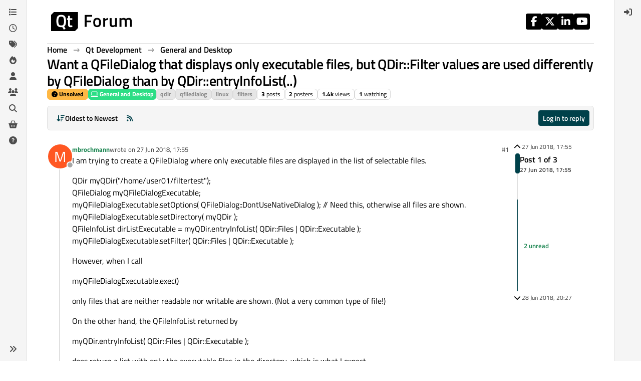

--- FILE ---
content_type: text/html; charset=utf-8
request_url: https://forum.qt.io/topic/92081/want-a-qfiledialog-that-displays-only-executable-files-but-qdir-filter-values-are-used-differently-by-qfiledialog-than-by-qdir-entryinfolist/?
body_size: 19493
content:
<!DOCTYPE html>
<html lang="en-GB" data-dir="ltr" style="direction: ltr;">
<head>
<!-- Qt - Google Tag Manager -->
<script>(function(w,d,s,l,i){w[l]=w[l]||[];w[l].push({'gtm.start':
new Date().getTime(),event:'gtm.js'});var f=d.getElementsByTagName(s)[0],
j=d.createElement(s),dl=l!='dataLayer'?'&l='+l:'';j.async=true;j.src=
'https://www.googletagmanager.com/gtm.js?id='+i+dl;f.parentNode.insertBefore(j,f);
})(window,document,'script','dataLayer','GTM-K584VXP');</script>
<!-- Qt - End Google Tag Manager -->
<!-- Qt Web components -->
<link rel="stylesheet" href="https://www.qt.io/hubfs/qt-web-components/2.0.0-rc.2/theme/default.css" />
<script type="module" src="https://www.qt.io/hubfs/qt-web-components/2.0.0-rc.2/main.js"></script>
<!-- End Qt Web components -->
<title>Want a QFileDialog that displays only executable files, but QDir::Filter values are used differently by QFileDialog than by QDir::entryInfoList(..) | Qt Forum</title>
<meta name="viewport" content="width&#x3D;device-width, initial-scale&#x3D;1.0" />
	<meta name="content-type" content="text/html; charset=UTF-8" />
	<meta name="apple-mobile-web-app-capable" content="yes" />
	<meta name="mobile-web-app-capable" content="yes" />
	<meta property="og:site_name" content="Qt Forum" />
	<meta name="msapplication-badge" content="frequency=30; polling-uri=https://forum.qt.io/sitemap.xml" />
	<meta name="theme-color" content="#ffffff" />
	<meta name="keywords" content="Qt,discussion,question,q&amp;a,answer,forum" />
	<meta name="msapplication-square150x150logo" content="https://ddgobkiprc33d.cloudfront.net/fdabc3bf-87df-44e6-90c8-11d09667ec3c.png" />
	<meta name="title" content="Want a QFileDialog that displays only executable files, but QDir::Filter values are used differently by QFileDialog than by QDir::entryInfoList(..)" />
	<meta property="og:title" content="Want a QFileDialog that displays only executable files, but QDir::Filter values are used differently by QFileDialog than by QDir::entryInfoList(..)" />
	<meta property="og:type" content="article" />
	<meta property="article:published_time" content="2018-06-27T17:55:06.040Z" />
	<meta property="article:modified_time" content="2018-06-28T20:27:08.495Z" />
	<meta property="article:section" content="General and Desktop" />
	<meta name="description" content="I am trying to create a QFileDialog where only executable files are displayed in the list of selectable files. QDir myQDir(&quot;/home/user01/filtertest&quot;); QFileD..." />
	<meta property="og:description" content="I am trying to create a QFileDialog where only executable files are displayed in the list of selectable files. QDir myQDir(&quot;/home/user01/filtertest&quot;); QFileD..." />
	<meta property="og:image" content="https://ddgobkiprc33d.cloudfront.net/fdabc3bf-87df-44e6-90c8-11d09667ec3c.png" />
	<meta property="og:image:url" content="https://ddgobkiprc33d.cloudfront.net/fdabc3bf-87df-44e6-90c8-11d09667ec3c.png" />
	<meta property="og:image:width" content="471" />
	<meta property="og:image:height" content="111" />
	<meta property="og:url" content="https://forum.qt.io/topic/92081/want-a-qfiledialog-that-displays-only-executable-files-but-qdir-filter-values-are-used-differently-by-qfiledialog-than-by-qdir-entryinfolist/?" />
	
<link rel="stylesheet" type="text/css" href="/assets/client.css?v=a2287ee9168" />
<link rel="icon" type="image/x-icon" href="/assets/uploads/system/favicon.ico?v&#x3D;a2287ee9168" />
	<link rel="manifest" href="/manifest.webmanifest" crossorigin="use-credentials" />
	<link rel="search" type="application/opensearchdescription+xml" title="Qt Forum" href="/osd.xml" />
	<link rel="apple-touch-icon" href="/assets/uploads/system/touchicon-orig.png" />
	<link rel="icon" sizes="36x36" href="/assets/uploads/system/touchicon-36.png" />
	<link rel="icon" sizes="48x48" href="/assets/uploads/system/touchicon-48.png" />
	<link rel="icon" sizes="72x72" href="/assets/uploads/system/touchicon-72.png" />
	<link rel="icon" sizes="96x96" href="/assets/uploads/system/touchicon-96.png" />
	<link rel="icon" sizes="144x144" href="/assets/uploads/system/touchicon-144.png" />
	<link rel="icon" sizes="192x192" href="/assets/uploads/system/touchicon-192.png" />
	<link rel="prefetch stylesheet" href="/assets/plugins/nodebb-plugin-markdown/styles/default.css" />
	<link rel="prefetch" href="/assets/language/en-GB/markdown.json?v&#x3D;a2287ee9168" />
	<link rel="prefetch" href="/assets/src/modules/composer.js?v&#x3D;a2287ee9168" />
	<link rel="prefetch" href="/assets/src/modules/composer/uploads.js?v&#x3D;a2287ee9168" />
	<link rel="prefetch" href="/assets/src/modules/composer/drafts.js?v&#x3D;a2287ee9168" />
	<link rel="prefetch" href="/assets/src/modules/composer/tags.js?v&#x3D;a2287ee9168" />
	<link rel="prefetch" href="/assets/src/modules/composer/categoryList.js?v&#x3D;a2287ee9168" />
	<link rel="prefetch" href="/assets/src/modules/composer/resize.js?v&#x3D;a2287ee9168" />
	<link rel="prefetch" href="/assets/src/modules/composer/autocomplete.js?v&#x3D;a2287ee9168" />
	<link rel="prefetch" href="/assets/templates/composer.tpl?v&#x3D;a2287ee9168" />
	<link rel="prefetch" href="/assets/language/en-GB/topic.json?v&#x3D;a2287ee9168" />
	<link rel="prefetch" href="/assets/language/en-GB/modules.json?v&#x3D;a2287ee9168" />
	<link rel="prefetch" href="/assets/language/en-GB/tags.json?v&#x3D;a2287ee9168" />
	<link rel="canonical" href="https://forum.qt.io/topic/92081/want-a-qfiledialog-that-displays-only-executable-files-but-qdir-filter-values-are-used-differently-by-qfiledialog-than-by-qdir-entryinfolist" />
	<link rel="alternate" type="application/rss+xml" href="/topic/92081.rss" />
	<link rel="up" href="https://forum.qt.io/category/10/general-and-desktop" />
	<link rel="author" href="https://forum.qt.io/user/mbrochmann" />
	
<script>
var config = JSON.parse('{"relative_path":"","upload_url":"/assets/uploads","asset_base_url":"/assets","assetBaseUrl":"/assets","siteTitle":"Qt Forum","browserTitle":"Qt Forum","description":"Qt discussions, questions and answers","keywords":"Qt,discussion,question,q&amp;a,answer,forum","brand:logo":"https:&#x2F;&#x2F;ddgobkiprc33d.cloudfront.net&#x2F;fdabc3bf-87df-44e6-90c8-11d09667ec3c.png","titleLayout":"&#123;pageTitle&#125; | &#123;browserTitle&#125;","showSiteTitle":false,"maintenanceMode":false,"postQueue":0,"minimumTitleLength":3,"maximumTitleLength":255,"minimumPostLength":8,"maximumPostLength":32767,"minimumTagsPerTopic":0,"maximumTagsPerTopic":5,"minimumTagLength":3,"maximumTagLength":15,"undoTimeout":10000,"useOutgoingLinksPage":false,"allowGuestHandles":false,"allowTopicsThumbnail":false,"usePagination":false,"disableChat":false,"disableChatMessageEditing":false,"maximumChatMessageLength":1000,"socketioTransports":["websocket","polling"],"socketioOrigins":"https://forum.qt.io:*","websocketAddress":"","maxReconnectionAttempts":5,"reconnectionDelay":3000,"topicsPerPage":40,"postsPerPage":40,"maximumFileSize":2048,"theme:id":"nodebb-theme-qt","theme:src":"","defaultLang":"en-GB","userLang":"en-GB","loggedIn":false,"uid":-1,"cache-buster":"v=a2287ee9168","topicPostSort":"oldest_to_newest","categoryTopicSort":"recently_replied","csrf_token":false,"searchEnabled":true,"searchDefaultInQuick":"titles","bootswatchSkin":"","composer:showHelpTab":true,"enablePostHistory":true,"timeagoCutoff":30,"timeagoCodes":["af","am","ar","az-short","az","be","bg","bs","ca","cs","cy","da","de-short","de","dv","el","en-short","en","es-short","es","et","eu","fa-short","fa","fi","fr-short","fr","gl","he","hr","hu","hy","id","is","it-short","it","ja","jv","ko","ky","lt","lv","mk","nl","no","pl","pt-br-short","pt-br","pt-short","pt","ro","rs","ru","rw","si","sk","sl","sq","sr","sv","th","tr-short","tr","uk","ur","uz","vi","zh-CN","zh-TW"],"cookies":{"enabled":false,"message":"[[global:cookies.message]]","dismiss":"[[global:cookies.accept]]","link":"[[global:cookies.learn-more]]","link_url":"https:&#x2F;&#x2F;www.cookiesandyou.com"},"thumbs":{"size":512},"emailPrompt":0,"useragent":{"isSafari":false},"fontawesome":{"pro":false,"styles":["solid","brands","regular"],"version":"6.7.2"},"activitypub":{"probe":0},"acpLang":"undefined","topicSearchEnabled":false,"disableCustomUserSkins":true,"defaultBootswatchSkin":"","theme":{"enableQuickReply":true,"enableBreadcrumbs":true,"centerHeaderElements":false,"mobileTopicTeasers":false,"stickyToolbar":true,"autohideBottombar":true,"openSidebars":false,"chatModals":false},"openDraftsOnPageLoad":false,"markdown":{"highlight":1,"highlightLinesLanguageList":"[]","hljsLanguages":["common"],"theme":"default.css","defaultHighlightLanguage":"","externalMark":false},"composer-default":{},"spam-be-gone":{},"question-and-answer":{"makeDefault":"on","defaultCid":"0","forceQuestions":"on","defaultCid_4":"off","defaultCid_10":"off","defaultCid_11":"off","defaultCid_12":"off","defaultCid_13":"off","defaultCid_14":"off","defaultCid_52":"off","defaultCid_17":"off","defaultCid_21":"off","defaultCid_54":"off","defaultCid_20":"off","defaultCid_15":"off","defaultCid_45":"off","defaultCid_18":"off","defaultCid_19":"off","defaultCid_22":"off","defaultCid_53":"off","defaultCid_3":"off","defaultCid_6":"off","defaultCid_7":"off","defaultCid_23":"off","defaultCid_8":"off","defaultCid_9":"off","defaultCid_24":"off","defaultCid_25":"off","defaultCid_49":"off","defaultCid_48":"off","defaultCid_47":"off","defaultCid_34":"off","defaultCid_35":"off","defaultCid_36":"off","defaultCid_29":"off","defaultCid_39":"off","defaultCid_37":"off","defaultCid_46":"off","defaultCid_28":"off","defaultCid_43":"off","defaultCid_33":"off","defaultCid_26":"off","defaultCid_30":"off","defaultCid_40":"off","defaultCid_38":"off","defaultCid_42":"off","defaultCid_32":"off","defaultCid_41":"off","defaultCid_27":"off","defaultCid_31":"off","defaultCid_50":"off","defaultCid_51":"off","defaultCid_2":"off","defaultCid_5":"off","defaultCid_16":"off","defaultCid_44":"off","defaultCid_55":"off"}}');
var app = {
user: JSON.parse('{"uid":-1,"username":"Guest","displayname":"Guest","userslug":"","fullname":"Guest","email":"","icon:text":"?","icon:bgColor":"#aaa","groupTitle":"","groupTitleArray":[],"status":"offline","reputation":0,"email:confirmed":false,"unreadData":{"":{},"new":{},"watched":{},"unreplied":{}},"isAdmin":false,"isGlobalMod":false,"isMod":false,"privileges":{"chat":false,"chat:privileged":false,"upload:post:image":false,"upload:post:file":false,"signature":false,"invite":false,"group:create":false,"search:content":false,"search:users":false,"search:tags":false,"view:users":false,"view:tags":true,"view:groups":false,"local:login":false,"ban":false,"mute":false,"view:users:info":false},"blocks":[],"timeagoCode":"en","offline":true,"lastRoomId":null,"isEmailConfirmSent":false}')
};
document.documentElement.style.setProperty('--panel-offset', `${localStorage.getItem('panelOffset') || 0}px`);
</script>




<style>.topic [component="post/vote-count"]:hover{cursor:pointer}</style>

</head>
<body class="page-topic page-topic-92081 page-topic-want-a-qfiledialog-that-displays-only-executable-files-but-qdir-filter-values-are-used-differently-by-qfiledialog-than-by-qdir-entryinfolist template-topic page-topic-category-10 page-topic-category-general-and-desktop parent-category-4 parent-category-10 page-status-200 theme-qt user-guest skin-noskin">
<!-- Qt - Google Tag Manager (noscript) -->
<noscript><iframe src="https://www.googletagmanager.com/ns.html?id=GTM-K584VXP"
height="0" width="0" style="display:none;visibility:hidden"></iframe></noscript>
<!-- Qt - End Google Tag Manager (noscript) -->
<a class="visually-hidden-focusable position-absolute top-0 start-0 p-3 m-3 bg-body" style="z-index: 1021;" href="#content">Skip to content</a>
<div class="layout-container d-flex justify-content-between pb-4 pb-md-0">
<nav component="sidebar/left" class=" text-dark bg-light sidebar sidebar-left start-0 border-end vh-100 d-none d-lg-flex flex-column justify-content-between sticky-top">
<ul id="main-nav" class="list-unstyled d-flex flex-column w-100 gap-2 mt-2 overflow-y-auto">


<li class="nav-item mx-2 " title="Categories">
<a class="nav-link navigation-link d-flex gap-2 justify-content-between align-items-center "  href="&#x2F;categories"  aria-label="Categories">
<span class="d-flex gap-2 align-items-center text-nowrap truncate-open">
<span class="position-relative">

<i class="fa fa-fw fa-list" data-content=""></i>
<span component="navigation/count" class="visible-closed position-absolute top-0 start-100 translate-middle badge rounded-1 bg-primary hidden"></span>

</span>
<span class="nav-text small visible-open fw-semibold text-truncate">Categories</span>
</span>
<span component="navigation/count" class="visible-open badge rounded-1 bg-primary hidden"></span>
</a>

</li>



<li class="nav-item mx-2 " title="Recent">
<a class="nav-link navigation-link d-flex gap-2 justify-content-between align-items-center "  href="&#x2F;recent"  aria-label="Recent">
<span class="d-flex gap-2 align-items-center text-nowrap truncate-open">
<span class="position-relative">

<i class="fa fa-fw fa-clock-o" data-content=""></i>
<span component="navigation/count" class="visible-closed position-absolute top-0 start-100 translate-middle badge rounded-1 bg-primary hidden"></span>

</span>
<span class="nav-text small visible-open fw-semibold text-truncate">Recent</span>
</span>
<span component="navigation/count" class="visible-open badge rounded-1 bg-primary hidden"></span>
</a>

</li>



<li class="nav-item mx-2 " title="Tags">
<a class="nav-link navigation-link d-flex gap-2 justify-content-between align-items-center "  href="&#x2F;tags"  aria-label="Tags">
<span class="d-flex gap-2 align-items-center text-nowrap truncate-open">
<span class="position-relative">

<i class="fa fa-fw fa-tags" data-content=""></i>
<span component="navigation/count" class="visible-closed position-absolute top-0 start-100 translate-middle badge rounded-1 bg-primary hidden"></span>

</span>
<span class="nav-text small visible-open fw-semibold text-truncate">Tags</span>
</span>
<span component="navigation/count" class="visible-open badge rounded-1 bg-primary hidden"></span>
</a>

</li>



<li class="nav-item mx-2 " title="Popular">
<a class="nav-link navigation-link d-flex gap-2 justify-content-between align-items-center "  href="&#x2F;popular"  aria-label="Popular">
<span class="d-flex gap-2 align-items-center text-nowrap truncate-open">
<span class="position-relative">

<i class="fa fa-fw fa-fire" data-content=""></i>
<span component="navigation/count" class="visible-closed position-absolute top-0 start-100 translate-middle badge rounded-1 bg-primary hidden"></span>

</span>
<span class="nav-text small visible-open fw-semibold text-truncate">Popular</span>
</span>
<span component="navigation/count" class="visible-open badge rounded-1 bg-primary hidden"></span>
</a>

</li>



<li class="nav-item mx-2 " title="Users">
<a class="nav-link navigation-link d-flex gap-2 justify-content-between align-items-center "  href="&#x2F;users"  aria-label="Users">
<span class="d-flex gap-2 align-items-center text-nowrap truncate-open">
<span class="position-relative">

<i class="fa fa-fw fa-user" data-content=""></i>
<span component="navigation/count" class="visible-closed position-absolute top-0 start-100 translate-middle badge rounded-1 bg-primary hidden"></span>

</span>
<span class="nav-text small visible-open fw-semibold text-truncate">Users</span>
</span>
<span component="navigation/count" class="visible-open badge rounded-1 bg-primary hidden"></span>
</a>

</li>



<li class="nav-item mx-2 " title="Groups">
<a class="nav-link navigation-link d-flex gap-2 justify-content-between align-items-center "  href="&#x2F;groups"  aria-label="Groups">
<span class="d-flex gap-2 align-items-center text-nowrap truncate-open">
<span class="position-relative">

<i class="fa fa-fw fa-group" data-content=""></i>
<span component="navigation/count" class="visible-closed position-absolute top-0 start-100 translate-middle badge rounded-1 bg-primary hidden"></span>

</span>
<span class="nav-text small visible-open fw-semibold text-truncate">Groups</span>
</span>
<span component="navigation/count" class="visible-open badge rounded-1 bg-primary hidden"></span>
</a>

</li>



<li class="nav-item mx-2 " title="Search">
<a class="nav-link navigation-link d-flex gap-2 justify-content-between align-items-center "  href="&#x2F;search"  aria-label="Search">
<span class="d-flex gap-2 align-items-center text-nowrap truncate-open">
<span class="position-relative">

<i class="fa fa-fw fa-search" data-content=""></i>
<span component="navigation/count" class="visible-closed position-absolute top-0 start-100 translate-middle badge rounded-1 bg-primary hidden"></span>

</span>
<span class="nav-text small visible-open fw-semibold text-truncate">Search</span>
</span>
<span component="navigation/count" class="visible-open badge rounded-1 bg-primary hidden"></span>
</a>

</li>



<li class="nav-item mx-2 " title="Get Qt Extensions">
<a class="nav-link navigation-link d-flex gap-2 justify-content-between align-items-center "  href="https:&#x2F;&#x2F;marketplace.qt.io"  target="_blank" aria-label="Get Qt Extensions">
<span class="d-flex gap-2 align-items-center text-nowrap truncate-open">
<span class="position-relative">

<i class="fa fa-fw fa-shopping-basket" data-content=""></i>
<span component="navigation/count" class="visible-closed position-absolute top-0 start-100 translate-middle badge rounded-1 bg-primary hidden"></span>

</span>
<span class="nav-text small visible-open fw-semibold text-truncate">Get Qt Extensions</span>
</span>
<span component="navigation/count" class="visible-open badge rounded-1 bg-primary hidden"></span>
</a>

</li>



<li class="nav-item mx-2 " title="Unsolved">
<a class="nav-link navigation-link d-flex gap-2 justify-content-between align-items-center "  href="&#x2F;unsolved"  aria-label="Unsolved">
<span class="d-flex gap-2 align-items-center text-nowrap truncate-open">
<span class="position-relative">

<i class="fa fa-fw fa-question-circle" data-content=""></i>
<span component="navigation/count" class="visible-closed position-absolute top-0 start-100 translate-middle badge rounded-1 bg-primary hidden"></span>

</span>
<span class="nav-text small visible-open fw-semibold text-truncate">Unsolved</span>
</span>
<span component="navigation/count" class="visible-open badge rounded-1 bg-primary hidden"></span>
</a>

</li>


</ul>
<div class="sidebar-toggle-container align-self-start">

<div class="sidebar-toggle m-2 d-none d-lg-block">
<a href="#" role="button" component="sidebar/toggle" class="nav-link d-flex gap-2 align-items-center p-2 pointer w-100 text-nowrap" title="Expand" aria-label="Sidebar Toggle">
<i class="fa fa-fw fa-angles-right"></i>
<i class="fa fa-fw fa-angles-left"></i>
<span class="nav-text visible-open fw-semibold small lh-1">Collapse</span>
</a>
</div>
</div>
</nav>
<main id="panel" class="d-flex flex-column gap-3 flex-grow-1 mt-3" style="min-width: 0;">

<div class="container-lg px-md-4 brand-container">
<div class="col-12 d-flex border-bottom pb-3 ">

<div component="brand/wrapper" class="d-flex align-items-center gap-3 p-2 rounded-1 align-content-stretch ">

<a component="brand/anchor" href="/" title="Brand Logo">
<img component="brand/logo" alt="Brand Logo" class="" src="https://ddgobkiprc33d.cloudfront.net/fdabc3bf-87df-44e6-90c8-11d09667ec3c.png?v=a2287ee9168" />
</a>


</div>


<div data-widget-area="brand-header" class="flex-fill gap-3 p-2 align-self-center">

<div class="d-flex flex-row justify-content-end"><ul class="qt-theme-widget__social-media-links">
    <li>
        <a href="https://www.facebook.com/qt/" target="_blank" rel="noopener">
            <i class="fa-brands fa-facebook-f"></i>
        </a>
    </li>
    <li>
        <a href="https://twitter.com/qtproject" target="_blank" rel="noopener">
            <i class="fa-brands fa-x-twitter"></i>
        </a>
    </li>
    <li>
        <a href="https://www.linkedin.com/company/qtgroup/" target="_blank" rel="noopener">
            <i class="fa-brands fa-linkedin-in"></i>
        </a>
    </li>
    <li>
        <a href="https://www.youtube.com/user/QtStudios" target="_blank" rel="noopener">
            <i class="fa-brands fa-youtube"></i>
        </a>
    </li>
</ul></div>

</div>

</div>
</div>

<script>
const headerEl = document.getElementById('header-menu');
if (headerEl) {
const rect = headerEl.getBoundingClientRect();
const offset = Math.max(0, rect.bottom);
document.documentElement.style.setProperty('--panel-offset', offset + `px`);
} else {
document.documentElement.style.setProperty('--panel-offset', `0px`);
}
</script>
<div class="container-lg px-md-4 d-flex flex-column gap-3 h-100 mb-5 mb-lg-0" id="content">
<noscript>
<div class="alert alert-danger">
<p>
Your browser does not seem to support JavaScript. As a result, your viewing experience will be diminished, and you have been placed in <strong>read-only mode</strong>.
</p>
<p>
Please download a browser that supports JavaScript, or enable it if it's disabled (i.e. NoScript).
</p>
</div>
</noscript>
<script type="application/ld+json">
{
"@context": "https://schema.org",
"@type": "QAPage",
"mainEntity": {
"@type": "Question",
"name": "Want a QFileDialog that displays only executable files, but QDir::Filter values are used differently by QFileDialog than by QDir::entryInfoList(..)",
"text": "<p dir=\"auto\">I am trying to create a QFileDialog where only executable files are displayed in the list of selectable files.</p>\n<p dir=\"auto\">QDir myQDir(\"/home/user01/filtertest\");<br />\nQFileDialog myQFileDialogExecutable;<br />\nmyQFileDialogExecutable.setOptions( QFileDialog::DontUseNativeDialog ); // Need this, otherwise all files are shown.<br />\nmyQFileDialogExecutable.setDirectory( myQDir );<br />\nQFileInfoList dirListExecutable = myQDir.entryInfoList( QDir::Files | QDir::Executable );<br />\nmyQFileDialogExecutable.setFilter( QDir::Files | QDir::Executable );</p>\n<p dir=\"auto\">However, when I call</p>\n<p dir=\"auto\">myQFileDialogExecutable.exec()</p>\n<p dir=\"auto\">only files that are neither readable nor writable are shown. (Not a very common type of file!)</p>\n<p dir=\"auto\">On the other hand, the QFileInfoList returned by</p>\n<p dir=\"auto\">myQDir.entryInfoList( QDir::Files | QDir::Executable );</p>\n<p dir=\"auto\">does return a list with only the executable files in the directory, which is what I expect.</p>\n<p dir=\"auto\">I am hoping someone can point me in the direction of the place in the source code where the filters are applied (for both QFileDialog and QDir::entryInfoList) and/or that someone can give me advice on how to get what I want: a QFileDialog that only displays executable files (on Linux).</p>\n<p dir=\"auto\">I have also tried with different combinations of r/w/x permissions (set the same for user/group/world). I have 8 files in the directory, which I will identify based on their permissions for simplicity: r, rw, rwx, rx, wx, w, x, 000. (Yes, the last four are not permissions you would expect to find in the wild, but I wanted to see how they were treated by the filters.)</p>\n<p dir=\"auto\">Filter: ( QDir::Files | QDir::Readable )<br />\nentryInfoList contains: r, rw, rwx, rx -&gt; \"must be readable\"<br />\nQFileDialog returns: r, 000 -&gt; \"may not be writable or executable\"</p>\n<p dir=\"auto\">Filter: ( QDir::Files | QDir::Writable )<br />\nentryInfoList contains: rwx, rw, w, wx -&gt; \"must be writable\"<br />\nQFileDialog returns: w, 000 -&gt; \"may not be readable or executable\"</p>\n<p dir=\"auto\">Filter: ( QDir::Files | QDir::Executable )<br />\nentryInfoList contains: rwx, rx, wx, x -&gt; \"must be executable\"<br />\nQFileDialog returns: x, 000 -&gt; \"may not be readable or writable\"</p>\n<p dir=\"auto\">Filter: ( QDir::Files | QDir::Readable | QDir::Writable )<br />\nentryInfoList contains: rw, rwx -&gt; \"must be readable and writable\"<br />\nQFileDialog returns: r, rw, w, 000 -&gt; \"may not be executable\"</p>\n<p dir=\"auto\">Filter: ( QDir::Files | QDir::Writable | QDir::Executable )<br />\nentryInfoList contains: rwx, wx  -&gt; \"must be writable and executable\"<br />\nQFileDialog returns: w, wx, x, 000 -&gt; \"may not be readable\"</p>\n<p dir=\"auto\">Filter: ( QDir::Files | QDir::Readable | QDir::Executable )<br />\nentryInfoList contains: rwx, rx -&gt; \"must be readable and executable\"<br />\nQFileDialog returns: r, rx, x, 000 -&gt; \"may not be writable\"</p>\n<p dir=\"auto\">Filter: ( QDir::Files | QDir::Readable | QDir::Writable | QDir::Executable )<br />\nor<br />\nFilter: ( QDir::Files)<br />\nentryInfoList contains: r, rw, rwx, rx, w, wx, x, 000 -&gt; \"do not filter\"<br />\nQFileDialog returns: r, rw, rwx, rx, w, wx, x, 000 -&gt; \"do not filter\"</p>\n<p dir=\"auto\">The pattern is fairly clear: QDir::entryInfoList applies r/w/x filter bits as requirements, but QFileDialog allows the filter bit(s) to be either on or off, and requires the remaining bit(s) to be off. Except in the case where all three are on, in which case the behavior is always the same as if no r/w/x filters were applied at all.</p>\n<p dir=\"auto\">Is this really the intended behavior?</p>\n",
"url": "",
"answerCount": 2,
"upvoteCount": 0,
"dateCreated": "2018-06-27T17:55:06.040Z",
"author": {
"@type": "Person",
"name": "mbrochmann",
"url": "/user/mbrochmann"
},
"acceptedAnswer": [

],
"suggestedAnswer": [

{
"@type": "Answer",
"text": "<p dir=\"auto\">Hi,</p>\n<p dir=\"auto\">What version of Qt are you using ?<br />\nOn what Linux distribution ?</p>\n",
"dateCreated": "2018-06-27T20:41:13.079Z",
"url": "/post/466254",
"author": {
"@type": "Person",
"name": "SGaist",
"url": "/user/sgaist"
},
"upvoteCount": 0
}

]
}
}
</script><script type="application/ld+json">{
"@context": "https://schema.org",
"@type": "BreadcrumbList",
"itemListElement": [{
"@type": "ListItem",
"position": 1,
"name": "Qt Forum",
"item": "https://forum.qt.io"
}
,{
"@type": "ListItem",
"position": 2,
"name": "Qt Development"
,"item": "https://forum.qt.io/category/4/qt-development"
},{
"@type": "ListItem",
"position": 3,
"name": "General and Desktop"
,"item": "https://forum.qt.io/category/10/general-and-desktop"
},{
"@type": "ListItem",
"position": 4,
"name": "Want a QFileDialog that displays only executable files, but QDir::Filter values are used differently by QFileDialog than by QDir::entryInfoList(..)"

}
]}</script>


<ol class="breadcrumb mb-0 " itemscope="itemscope" itemprop="breadcrumb" itemtype="http://schema.org/BreadcrumbList">

<li itemscope="itemscope" itemprop="itemListElement" itemtype="http://schema.org/ListItem" class="breadcrumb-item ">
<meta itemprop="position" content="1" />
<a href="https://forum.qt.io" itemprop="item">
<span class="fw-semibold" itemprop="name">Home</span>
</a>
</li>

<li itemscope="itemscope" itemprop="itemListElement" itemtype="http://schema.org/ListItem" class="breadcrumb-item ">
<meta itemprop="position" content="2" />
<a href="https://forum.qt.io/category/4/qt-development" itemprop="item">
<span class="fw-semibold" itemprop="name">Qt Development</span>
</a>
</li>

<li itemscope="itemscope" itemprop="itemListElement" itemtype="http://schema.org/ListItem" class="breadcrumb-item ">
<meta itemprop="position" content="3" />
<a href="https://forum.qt.io/category/10/general-and-desktop" itemprop="item">
<span class="fw-semibold" itemprop="name">General and Desktop</span>
</a>
</li>

<li component="breadcrumb/current" itemscope="itemscope" itemprop="itemListElement" itemtype="http://schema.org/ListItem" class="breadcrumb-item active">
<meta itemprop="position" content="4" />

<span class="fw-semibold" itemprop="name">Want a QFileDialog that displays only executable files, but QDir::Filter values are used differently by QFileDialog than by QDir::entryInfoList(..)</span>

</li>

</ol>



<div data-widget-area="header">

<style>
.qt-global-banner-container {
    display: flex;
    align-items: center;
    padding: var(--qt-size-2xs) var(--qt-size-m);
    min-height: calc(var(--qt-size-5xl) - var(--qt-size-3xs));
    background-color: var(--qt-color-development-secondary);
}
.qt-global-banner-link {
    font-size: var(--qt-font-size-2xl);
    color: var(--qt-color-development-primary);
}

@media (min-width: 576px) {
  .qt-global-banner-container {
    padding: 0 var(--qt-size-2xl);
    min-height: calc(var(--qt-size-6xl));
  }
  .qt-global-banner-link {
    font-size: var(--qt-font-size-3xl);
  }
}

@media (min-width: 1200px) {
  .qt-global-banner-container {
    padding: 0 var(--qt-size-4xl);
    min-height: calc(var(--qt-size-6xl) * 2);
  }
  .qt-global-banner-link {
    font-size: var(--qt-font-size-4xl);
  }
}
</style>

<div class="qt-global-banner-container">
    <a class="qt-global-banner-link" href="https://forum.qt.io/topic/162263/forum-updated-nodebb-v4.3-new-features" target="_blank">Forum Updated to NodeBB v4.3 + New Features</a>
</div>

</div>

<div class="flex-fill" itemid="/topic/92081/want-a-qfiledialog-that-displays-only-executable-files-but-qdir-filter-values-are-used-differently-by-qfiledialog-than-by-qdir-entryinfolist/" itemscope itemtype="https://schema.org/DiscussionForumPosting">
<meta itemprop="headline" content="Want a QFileDialog that displays only executable files, but QDir::Filter values are used differently by QFileDialog than by QDir::entryInfoList(..)">
<meta itemprop="text" content="Want a QFileDialog that displays only executable files, but QDir::Filter values are used differently by QFileDialog than by QDir::entryInfoList(..)">
<meta itemprop="url" content="/topic/92081/want-a-qfiledialog-that-displays-only-executable-files-but-qdir-filter-values-are-used-differently-by-qfiledialog-than-by-qdir-entryinfolist/">
<meta itemprop="datePublished" content="2018-06-27T17:55:06.040Z">
<meta itemprop="dateModified" content="2018-06-28T20:27:08.495Z">
<div itemprop="author" itemscope itemtype="https://schema.org/Person">
<meta itemprop="name" content="mbrochmann">
<meta itemprop="url" content="/user/mbrochmann">
</div>
<div class="d-flex flex-column gap-3">
<div class="d-flex gap-2 flex-wrap flex-lg-nowrap">
<div class="d-flex flex-column gap-3 flex-grow-1">
<h1 component="post/header" class="tracking-tight fw-semibold fs-3 mb-0 text-break ">
<span class="topic-title" component="topic/title">Want a QFileDialog that displays only executable files, but QDir::Filter values are used differently by QFileDialog than by QDir::entryInfoList(..)</span>
</h1>
<div class="topic-info d-flex gap-2 align-items-center flex-wrap ">
<span component="topic/labels" class="d-flex gap-2 ">
<span component="topic/scheduled" class="badge badge border border-gray-300 text-body hidden">
<i class="fa fa-clock-o"></i> Scheduled
</span>
<span component="topic/pinned" class="badge badge border border-gray-300 text-body hidden">
<i class="fa fa-thumb-tack"></i> Pinned
</span>
<span component="topic/locked" class="badge badge border border-gray-300 text-body hidden">
<i class="fa fa-lock"></i> Locked
</span>
<a component="topic/moved" href="/category/" class="badge badge border border-gray-300 text-body text-decoration-none hidden">
<i class="fa fa-arrow-circle-right"></i> Moved
</a>
<span class="lh-1"><span class="unanswered badge border text-bg-warning border-warning"><i class="fa fa-question-circle"></i><span> Unsolved</span></span></span>
</span>
<a href="/category/10/general-and-desktop" class="badge px-1 text-truncate text-decoration-none border" style="color: #FFFFFF;background-color: #2cde85;border-color: #2cde85!important; max-width: 70vw;">
			<i class="fa fa-fw fa-laptop"></i>
			General and Desktop
		</a>
<div data-tid="92081" component="topic/tags" class="lh-1 tags tag-list d-flex flex-wrap hidden-xs hidden-empty gap-2"><a href="/tags/qdir"><span class="badge border border-gray-300 text-xs tag tag-class-qdir" data-tag="qdir">qdir</span></a><a href="/tags/qfiledialog"><span class="badge border border-gray-300 text-xs tag tag-class-qfiledialog" data-tag="qfiledialog">qfiledialog</span></a><a href="/tags/linux"><span class="badge border border-gray-300 text-xs tag tag-class-linux" data-tag="linux">linux</span></a><a href="/tags/filters"><span class="badge border border-gray-300 text-xs tag tag-class-filters" data-tag="filters">filters</span></a></div>
<div class="d-flex gap-2"><span class="badge text-body border border-gray-300 stats text-xs">
<i class="fa-regular fa-fw fa-message visible-xs-inline" title="Posts"></i>
<span component="topic/post-count" title="3" class="fw-bold">3</span>
<span class="hidden-xs text-lowercase fw-normal">Posts</span>
</span>
<span class="badge text-body border border-gray-300 stats text-xs">
<i class="fa fa-fw fa-user visible-xs-inline" title="Posters"></i>
<span title="2" class="fw-bold">2</span>
<span class="hidden-xs text-lowercase fw-normal">Posters</span>
</span>
<span class="badge text-body border border-gray-300 stats text-xs">
<i class="fa fa-fw fa-eye visible-xs-inline" title="Views"></i>
<span class="fw-bold" title="1427">1.4k</span>
<span class="hidden-xs text-lowercase fw-normal">Views</span>
</span>

<span class="badge text-body border border-gray-300 stats text-xs">
<i class="fa fa-fw fa-bell-o visible-xs-inline" title="Watching"></i>
<span class="fw-bold" title="1427">1</span>
<span class="hidden-xs text-lowercase fw-normal">Watching</span>
</span>
</div>
</div>
</div>
<div class="d-flex flex-wrap flex-lg-nowrap gap-2 align-items-center mt-2 hidden-empty" component="topic/thumb/list"></div>
</div>
<div class="row mb-4 mb-lg-0">
<div class="topic col-lg-12">
<div class="sticky-tools " style="top: 0;">
<nav class="d-flex flex-nowrap my-2 p-0 border-0 rounded topic-main-buttons">
<div class="d-flex flex-row p-2 text-bg-light border rounded w-100 align-items-center">
<div class="d-flex me-auto mb-0 gap-2 align-items-center flex-wrap">


<div class="btn-group bottom-sheet" component="thread/sort">
<button class="btn btn-ghost btn-sm ff-secondary d-flex gap-2 align-items-center dropdown-toggle text-truncate" data-bs-toggle="dropdown" aria-haspopup="true" aria-expanded="false" aria-label="Post sort option, Oldest to Newest">
<i class="fa fa-fw fa-arrow-down-wide-short text-primary"></i>
<span class="d-none d-md-inline fw-semibold text-truncate text-nowrap">Oldest to Newest</span>
</button>
<ul class="dropdown-menu p-1 text-sm" role="menu">
<li>
<a class="dropdown-item rounded-1 d-flex align-items-center gap-2" href="#" class="oldest_to_newest" data-sort="oldest_to_newest" role="menuitem">
<span class="flex-grow-1">Oldest to Newest</span>
<i class="flex-shrink-0 fa fa-fw text-secondary"></i>
</a>
</li>
<li>
<a class="dropdown-item rounded-1 d-flex align-items-center gap-2" href="#" class="newest_to_oldest" data-sort="newest_to_oldest" role="menuitem">
<span class="flex-grow-1">Newest to Oldest</span>
<i class="flex-shrink-0 fa fa-fw text-secondary"></i>
</a>
</li>
<li>
<a class="dropdown-item rounded-1 d-flex align-items-center gap-2" href="#" class="most_votes" data-sort="most_votes" role="menuitem">
<span class="flex-grow-1">Most Votes</span>
<i class="flex-shrink-0 fa fa-fw text-secondary"></i>
</a>
</li>
</ul>
</div>


<a class="btn btn-ghost btn-sm d-none d-lg-flex align-items-center align-self-stretch" target="_blank" href="/topic/92081.rss" title="RSS Feed"><i class="fa fa-rss text-primary"></i></a>

</div>
<div component="topic/reply/container" class="btn-group hidden">
<a href="/compose?tid=92081" class="d-flex px-3 gap-2 align-items-center btn btn-sm btn-primary fw-semibold" component="topic/reply" data-ajaxify="false" role="button"><i class="fa fa-fw fa-reply  d-sm-block d-md-none "></i><span class="d-none d-md-block text-truncate text-nowrap">Reply</span></a>
<button type="button" class="btn btn-sm btn-primary dropdown-toggle flex-0" data-bs-toggle="dropdown" aria-haspopup="true" aria-expanded="false" aria-label="Reply options">
<span class="caret"></span>
</button>
<ul class="dropdown-menu dropdown-menu-end p-1 text-sm" role="menu">
<li><a class="dropdown-item rounded-1" href="#" component="topic/reply-as-topic" role="menuitem">Reply as topic</a></li>
</ul>
</div>


<a component="topic/reply/guest" href="/login" class="d-flex gap-2 align-items-center fw-semibold btn btn-sm btn-primary"><i class="fa fa-fw fa-sign-in  d-sm-block d-md-none "></i><span>Log in to reply</span></a>


</div>
</nav>
</div>



<div component="topic/deleted/message" class="alert alert-warning d-flex justify-content-between flex-wrap hidden">
<span>This topic has been deleted. Only users with topic management privileges can see it.</span>
<span>

</span>
</div>

<div class="d-flex gap-0 gap-lg-5">
<div class="posts-container" style="min-width: 0;">
<ul component="topic" class="posts timeline list-unstyled p-0 py-3" style="min-width: 0;" data-tid="92081" data-cid="10">

<li component="post" class="   topic-owner-post" data-index="0" data-pid="466207" data-uid="41913" data-timestamp="1530122106040" data-username="mbrochmann" data-userslug="mbrochmann" itemprop="comment" itemtype="http://schema.org/Comment" itemscope>
<a component="post/anchor" data-index="0" id="1"></a>
<meta itemprop="datePublished" content="2018-06-27T17:55:06.040Z">



<div class="d-flex align-items-start gap-3 post-container-parent">
<div class="bg-body d-none d-sm-block rounded-circle" style="outline: 2px solid var(--bs-body-bg);">
<a class="d-inline-block position-relative text-decoration-none" href="/user/mbrochmann" aria-label="Profile page for user mbrochmann">
<span title="mbrochmann" data-uid="41913" class="avatar  avatar-rounded" component="user/picture" style="--avatar-size: 48px; background-color: #ff5722">M</span>

<span component="user/status" class="position-absolute top-100 start-100 border border-white border-2 rounded-circle status offline"><span class="visually-hidden">Offline</span></span>

</a>
</div>
<div class="post-container d-flex gap-2 flex-grow-1 flex-column w-100" style="min-width:0;">
<div class="d-flex align-items-start justify-content-between gap-1 flex-nowrap w-100 post-header" itemprop="author" itemscope itemtype="https://schema.org/Person">
<div class="d-flex gap-1 flex-wrap align-items-center text-truncate">
<meta itemprop="name" content="mbrochmann">
<meta itemprop="url" content="/user/mbrochmann">
<div class="d-flex flex-nowrap gap-1 align-items-center text-truncate">
<div class="bg-body d-sm-none">
<a class="d-inline-block position-relative text-decoration-none" href="/user/mbrochmann">
<span title="mbrochmann" data-uid="41913" class="avatar  avatar-rounded" component="user/picture" style="--avatar-size: 20px; background-color: #ff5722">M</span>

<span component="user/status" class="position-absolute top-100 start-100 border border-white border-2 rounded-circle status offline"><span class="visually-hidden">Offline</span></span>

</a>
</div>
<a class="fw-bold text-nowrap text-truncate" href="/user/mbrochmann" data-username="mbrochmann" data-uid="41913">mbrochmann</a>
</div>


<div class="d-flex gap-1 align-items-center">
<span class="text-muted">wrote on <a href="/post/466207" class="timeago text-muted" title="2018-06-27T17:55:06.040Z"></a></span>
<i component="post/edit-indicator" class="fa fa-edit text-muted edit-icon hidden" title="Edited Invalid Date"></i>
<span data-editor="" component="post/editor" class="visually-hidden">last edited by  <span class="timeago" title="Invalid Date"></span></span>
</div>

</div>
<div class="d-flex align-items-center gap-1 justify-content-end">
<span class="bookmarked opacity-0 text-primary"><i class="fa fa-bookmark-o"></i></span>
<a href="/post/466207" class="post-index text-muted d-none d-md-inline">#1</a>
</div>
</div>
<div class="content text-break" component="post/content" itemprop="text">
<p dir="auto">I am trying to create a QFileDialog where only executable files are displayed in the list of selectable files.</p>
<p dir="auto">QDir myQDir("/home/user01/filtertest");<br />
QFileDialog myQFileDialogExecutable;<br />
myQFileDialogExecutable.setOptions( QFileDialog::DontUseNativeDialog ); // Need this, otherwise all files are shown.<br />
myQFileDialogExecutable.setDirectory( myQDir );<br />
QFileInfoList dirListExecutable = myQDir.entryInfoList( QDir::Files | QDir::Executable );<br />
myQFileDialogExecutable.setFilter( QDir::Files | QDir::Executable );</p>
<p dir="auto">However, when I call</p>
<p dir="auto">myQFileDialogExecutable.exec()</p>
<p dir="auto">only files that are neither readable nor writable are shown. (Not a very common type of file!)</p>
<p dir="auto">On the other hand, the QFileInfoList returned by</p>
<p dir="auto">myQDir.entryInfoList( QDir::Files | QDir::Executable );</p>
<p dir="auto">does return a list with only the executable files in the directory, which is what I expect.</p>
<p dir="auto">I am hoping someone can point me in the direction of the place in the source code where the filters are applied (for both QFileDialog and QDir::entryInfoList) and/or that someone can give me advice on how to get what I want: a QFileDialog that only displays executable files (on Linux).</p>
<p dir="auto">I have also tried with different combinations of r/w/x permissions (set the same for user/group/world). I have 8 files in the directory, which I will identify based on their permissions for simplicity: r, rw, rwx, rx, wx, w, x, 000. (Yes, the last four are not permissions you would expect to find in the wild, but I wanted to see how they were treated by the filters.)</p>
<p dir="auto">Filter: ( QDir::Files | QDir::Readable )<br />
entryInfoList contains: r, rw, rwx, rx -&gt; "must be readable"<br />
QFileDialog returns: r, 000 -&gt; "may not be writable or executable"</p>
<p dir="auto">Filter: ( QDir::Files | QDir::Writable )<br />
entryInfoList contains: rwx, rw, w, wx -&gt; "must be writable"<br />
QFileDialog returns: w, 000 -&gt; "may not be readable or executable"</p>
<p dir="auto">Filter: ( QDir::Files | QDir::Executable )<br />
entryInfoList contains: rwx, rx, wx, x -&gt; "must be executable"<br />
QFileDialog returns: x, 000 -&gt; "may not be readable or writable"</p>
<p dir="auto">Filter: ( QDir::Files | QDir::Readable | QDir::Writable )<br />
entryInfoList contains: rw, rwx -&gt; "must be readable and writable"<br />
QFileDialog returns: r, rw, w, 000 -&gt; "may not be executable"</p>
<p dir="auto">Filter: ( QDir::Files | QDir::Writable | QDir::Executable )<br />
entryInfoList contains: rwx, wx  -&gt; "must be writable and executable"<br />
QFileDialog returns: w, wx, x, 000 -&gt; "may not be readable"</p>
<p dir="auto">Filter: ( QDir::Files | QDir::Readable | QDir::Executable )<br />
entryInfoList contains: rwx, rx -&gt; "must be readable and executable"<br />
QFileDialog returns: r, rx, x, 000 -&gt; "may not be writable"</p>
<p dir="auto">Filter: ( QDir::Files | QDir::Readable | QDir::Writable | QDir::Executable )<br />
or<br />
Filter: ( QDir::Files)<br />
entryInfoList contains: r, rw, rwx, rx, w, wx, x, 000 -&gt; "do not filter"<br />
QFileDialog returns: r, rw, rwx, rx, w, wx, x, 000 -&gt; "do not filter"</p>
<p dir="auto">The pattern is fairly clear: QDir::entryInfoList applies r/w/x filter bits as requirements, but QFileDialog allows the filter bit(s) to be either on or off, and requires the remaining bit(s) to be off. Except in the case where all three are on, in which case the behavior is always the same as if no r/w/x filters were applied at all.</p>
<p dir="auto">Is this really the intended behavior?</p>

</div>
<div component="post/footer" class="post-footer border-bottom pb-2">

<div class="d-flex flex-wrap-reverse gap-2 justify-content-end">

<a component="post/reply-count" data-target-component="post/replies/container" href="#" class="d-flex gap-2 align-items-center btn btn-ghost ff-secondary border rounded-1 p-1 text-muted text-decoration-none text-xs hidden">
<span component="post/reply-count/avatars" class="d-flex gap-1 ">


</span>
<span class="ms-2 replies-count fw-semibold text-nowrap" component="post/reply-count/text" data-replies="0">1 Reply</span>
<span class="ms-2 replies-last hidden-xs fw-semibold">Last reply <span class="timeago" title=""></span></span>
<i class="fa fa-fw fa-chevron-down" component="post/replies/open"></i>
</a>

<div component="post/actions" class="d-flex flex-grow-1 align-items-center justify-content-end gap-1 post-tools">
<!-- This partial intentionally left blank; overwritten by nodebb-plugin-reactions -->
<a component="post/reply" href="#" class="btn btn-ghost btn-sm hidden" title="Reply"><i class="fa fa-fw fa-reply text-primary"></i></a>
<a component="post/quote" href="#" class="btn btn-ghost btn-sm hidden" title="Quote"><i class="fa fa-fw fa-quote-right text-primary"></i></a>


<div class="d-flex votes align-items-center">
<a component="post/upvote" href="#" class="btn btn-ghost btn-sm" title="Upvote post">
<i class="fa fa-fw fa-chevron-up text-primary"></i>
</a>
<meta itemprop="upvoteCount" content="0">
<meta itemprop="downvoteCount" content="0">
<a href="#" class="px-2 mx-1 btn btn-ghost btn-sm" component="post/vote-count" data-votes="0" title="Voters">0</a>

</div>

<span component="post/tools" class="dropdown bottom-sheet ">
<a class="btn btn-ghost btn-sm ff-secondary dropdown-toggle" href="#" data-bs-toggle="dropdown" aria-haspopup="true" aria-expanded="false" aria-label="Post tools"><i class="fa fa-fw fa-ellipsis-v text-primary"></i></a>
<ul class="dropdown-menu dropdown-menu-end p-1 text-sm" role="menu"></ul>
</span>
</div>
</div>
<div component="post/replies/container" class="my-2 col-11 border rounded-1 p-3 hidden-empty"></div>
</div>
</div>
</div>

</li>




<li component="post" class="pt-4   " data-index="1" data-pid="466254" data-uid="5578" data-timestamp="1530132073079" data-username="SGaist" data-userslug="sgaist" itemprop="comment" itemtype="http://schema.org/Comment" itemscope>
<a component="post/anchor" data-index="1" id="2"></a>
<meta itemprop="datePublished" content="2018-06-27T20:41:13.079Z">



<div class="d-flex align-items-start gap-3 post-container-parent">
<div class="bg-body d-none d-sm-block rounded-circle" style="outline: 2px solid var(--bs-body-bg);">
<a class="d-inline-block position-relative text-decoration-none" href="/user/sgaist" aria-label="Profile page for user SGaist">
<img title="SGaist" data-uid="5578" class="avatar  avatar-rounded" alt="SGaist" loading="lazy" component="user/picture" src="https://www.gravatar.com/avatar/718de1be52f9b4bd4184caa117087893?size=192&d=mm" style="--avatar-size: 48px;" onError="this.remove()" itemprop="image" /><span title="SGaist" data-uid="5578" class="avatar  avatar-rounded" component="user/picture" style="--avatar-size: 48px; background-color: #607d8b">S</span>

<span component="user/status" class="position-absolute top-100 start-100 border border-white border-2 rounded-circle status offline"><span class="visually-hidden">Offline</span></span>

</a>
</div>
<div class="post-container d-flex gap-2 flex-grow-1 flex-column w-100" style="min-width:0;">
<div class="d-flex align-items-start justify-content-between gap-1 flex-nowrap w-100 post-header" itemprop="author" itemscope itemtype="https://schema.org/Person">
<div class="d-flex gap-1 flex-wrap align-items-center text-truncate">
<meta itemprop="name" content="SGaist">
<meta itemprop="url" content="/user/sgaist">
<div class="d-flex flex-nowrap gap-1 align-items-center text-truncate">
<div class="bg-body d-sm-none">
<a class="d-inline-block position-relative text-decoration-none" href="/user/sgaist">
<img title="SGaist" data-uid="5578" class="avatar  avatar-rounded" alt="SGaist" loading="lazy" component="user/picture" src="https://www.gravatar.com/avatar/718de1be52f9b4bd4184caa117087893?size=192&d=mm" style="--avatar-size: 20px;" onError="this.remove()" itemprop="image" /><span title="SGaist" data-uid="5578" class="avatar  avatar-rounded" component="user/picture" style="--avatar-size: 20px; background-color: #607d8b">S</span>

<span component="user/status" class="position-absolute top-100 start-100 border border-white border-2 rounded-circle status offline"><span class="visually-hidden">Offline</span></span>

</a>
</div>
<a class="fw-bold text-nowrap text-truncate" href="/user/sgaist" data-username="SGaist" data-uid="5578">SGaist</a>
</div>


<a href="/groups/lifetime-qt-champion" class="badge rounded-1 text-uppercase text-truncate text-decoration-none" style="max-width: 150px;color:#ffffff;background-color: #80c342;"><i class="fa fa-university me-1"></i><span class="badge-text align-text-bottom">Lifetime Qt Champion</span></a>



<div class="d-flex gap-1 align-items-center">
<span class="text-muted">wrote on <a href="/post/466254" class="timeago text-muted" title="2018-06-27T20:41:13.079Z"></a></span>
<i component="post/edit-indicator" class="fa fa-edit text-muted edit-icon hidden" title="Edited Invalid Date"></i>
<span data-editor="" component="post/editor" class="visually-hidden">last edited by  <span class="timeago" title="Invalid Date"></span></span>
</div>

</div>
<div class="d-flex align-items-center gap-1 justify-content-end">
<span class="bookmarked opacity-0 text-primary"><i class="fa fa-bookmark-o"></i></span>
<a href="/post/466254" class="post-index text-muted d-none d-md-inline">#2</a>
</div>
</div>
<div class="content text-break" component="post/content" itemprop="text">
<p dir="auto">Hi,</p>
<p dir="auto">What version of Qt are you using ?<br />
On what Linux distribution ?</p>

</div>
<div component="post/footer" class="post-footer border-bottom pb-2">

<div component="post/signature" data-uid="5578" class="text-xs text-muted mt-2"><p dir="auto">Interested in AI ? <a href="http://www.idiap.ch" target="_blank" rel="noopener noreferrer nofollow ugc">www.idiap.ch</a><br />
Please read the Qt Code of Conduct - <a href="https://forum.qt.io/topic/113070/qt-code-of-conduct">https://forum.qt.io/topic/113070/qt-code-of-conduct</a></p>
</div>

<div class="d-flex flex-wrap-reverse gap-2 justify-content-end">

<a component="post/reply-count" data-target-component="post/replies/container" href="#" class="d-flex gap-2 align-items-center btn btn-ghost ff-secondary border rounded-1 p-1 text-muted text-decoration-none text-xs hidden">
<span component="post/reply-count/avatars" class="d-flex gap-1 ">


</span>
<span class="ms-2 replies-count fw-semibold text-nowrap" component="post/reply-count/text" data-replies="0">1 Reply</span>
<span class="ms-2 replies-last hidden-xs fw-semibold">Last reply <span class="timeago" title=""></span></span>
<i class="fa fa-fw fa-chevron-down" component="post/replies/open"></i>
</a>

<div component="post/actions" class="d-flex flex-grow-1 align-items-center justify-content-end gap-1 post-tools">
<!-- This partial intentionally left blank; overwritten by nodebb-plugin-reactions -->
<a component="post/reply" href="#" class="btn btn-ghost btn-sm hidden" title="Reply"><i class="fa fa-fw fa-reply text-primary"></i></a>
<a component="post/quote" href="#" class="btn btn-ghost btn-sm hidden" title="Quote"><i class="fa fa-fw fa-quote-right text-primary"></i></a>


<div class="d-flex votes align-items-center">
<a component="post/upvote" href="#" class="btn btn-ghost btn-sm" title="Upvote post">
<i class="fa fa-fw fa-chevron-up text-primary"></i>
</a>
<meta itemprop="upvoteCount" content="0">
<meta itemprop="downvoteCount" content="0">
<a href="#" class="px-2 mx-1 btn btn-ghost btn-sm" component="post/vote-count" data-votes="0" title="Voters">0</a>

</div>

<span component="post/tools" class="dropdown bottom-sheet ">
<a class="btn btn-ghost btn-sm ff-secondary dropdown-toggle" href="#" data-bs-toggle="dropdown" aria-haspopup="true" aria-expanded="false" aria-label="Post tools"><i class="fa fa-fw fa-ellipsis-v text-primary"></i></a>
<ul class="dropdown-menu dropdown-menu-end p-1 text-sm" role="menu"></ul>
</span>
</div>
</div>
<div component="post/replies/container" class="my-2 col-11 border rounded-1 p-3 hidden-empty"></div>
</div>
</div>
</div>

</li>




<li component="post" class="pt-4   topic-owner-post" data-index="2" data-pid="466477" data-uid="41913" data-timestamp="1530217628495" data-username="mbrochmann" data-userslug="mbrochmann" itemprop="comment" itemtype="http://schema.org/Comment" itemscope>
<a component="post/anchor" data-index="2" id="3"></a>
<meta itemprop="datePublished" content="2018-06-28T20:27:08.495Z">



<div class="d-flex align-items-start gap-3 post-container-parent">
<div class="bg-body d-none d-sm-block rounded-circle" style="outline: 2px solid var(--bs-body-bg);">
<a class="d-inline-block position-relative text-decoration-none" href="/user/mbrochmann" aria-label="Profile page for user mbrochmann">
<span title="mbrochmann" data-uid="41913" class="avatar  avatar-rounded" component="user/picture" style="--avatar-size: 48px; background-color: #ff5722">M</span>

<span component="user/status" class="position-absolute top-100 start-100 border border-white border-2 rounded-circle status offline"><span class="visually-hidden">Offline</span></span>

</a>
</div>
<div class="post-container d-flex gap-2 flex-grow-1 flex-column w-100" style="min-width:0;">
<div class="d-flex align-items-start justify-content-between gap-1 flex-nowrap w-100 post-header" itemprop="author" itemscope itemtype="https://schema.org/Person">
<div class="d-flex gap-1 flex-wrap align-items-center text-truncate">
<meta itemprop="name" content="mbrochmann">
<meta itemprop="url" content="/user/mbrochmann">
<div class="d-flex flex-nowrap gap-1 align-items-center text-truncate">
<div class="bg-body d-sm-none">
<a class="d-inline-block position-relative text-decoration-none" href="/user/mbrochmann">
<span title="mbrochmann" data-uid="41913" class="avatar  avatar-rounded" component="user/picture" style="--avatar-size: 20px; background-color: #ff5722">M</span>

<span component="user/status" class="position-absolute top-100 start-100 border border-white border-2 rounded-circle status offline"><span class="visually-hidden">Offline</span></span>

</a>
</div>
<a class="fw-bold text-nowrap text-truncate" href="/user/mbrochmann" data-username="mbrochmann" data-uid="41913">mbrochmann</a>
</div>


<div class="d-flex gap-1 align-items-center">
<span class="text-muted">wrote on <a href="/post/466477" class="timeago text-muted" title="2018-06-28T20:27:08.495Z"></a></span>
<i component="post/edit-indicator" class="fa fa-edit text-muted edit-icon hidden" title="Edited Invalid Date"></i>
<span data-editor="" component="post/editor" class="visually-hidden">last edited by  <span class="timeago" title="Invalid Date"></span></span>
</div>

</div>
<div class="d-flex align-items-center gap-1 justify-content-end">
<span class="bookmarked opacity-0 text-primary"><i class="fa fa-bookmark-o"></i></span>
<a href="/post/466477" class="post-index text-muted d-none d-md-inline">#3</a>
</div>
</div>
<div class="content text-break" component="post/content" itemprop="text">
<p dir="auto">I am using Qt 5.10.1, on CentOS 7</p>

</div>
<div component="post/footer" class="post-footer border-bottom pb-2">

<div class="d-flex flex-wrap-reverse gap-2 justify-content-end">

<a component="post/reply-count" data-target-component="post/replies/container" href="#" class="d-flex gap-2 align-items-center btn btn-ghost ff-secondary border rounded-1 p-1 text-muted text-decoration-none text-xs hidden">
<span component="post/reply-count/avatars" class="d-flex gap-1 ">


</span>
<span class="ms-2 replies-count fw-semibold text-nowrap" component="post/reply-count/text" data-replies="0">1 Reply</span>
<span class="ms-2 replies-last hidden-xs fw-semibold">Last reply <span class="timeago" title=""></span></span>
<i class="fa fa-fw fa-chevron-down" component="post/replies/open"></i>
</a>

<div component="post/actions" class="d-flex flex-grow-1 align-items-center justify-content-end gap-1 post-tools">
<!-- This partial intentionally left blank; overwritten by nodebb-plugin-reactions -->
<a component="post/reply" href="#" class="btn btn-ghost btn-sm hidden" title="Reply"><i class="fa fa-fw fa-reply text-primary"></i></a>
<a component="post/quote" href="#" class="btn btn-ghost btn-sm hidden" title="Quote"><i class="fa fa-fw fa-quote-right text-primary"></i></a>


<div class="d-flex votes align-items-center">
<a component="post/upvote" href="#" class="btn btn-ghost btn-sm" title="Upvote post">
<i class="fa fa-fw fa-chevron-up text-primary"></i>
</a>
<meta itemprop="upvoteCount" content="0">
<meta itemprop="downvoteCount" content="0">
<a href="#" class="px-2 mx-1 btn btn-ghost btn-sm" component="post/vote-count" data-votes="0" title="Voters">0</a>

</div>

<span component="post/tools" class="dropdown bottom-sheet ">
<a class="btn btn-ghost btn-sm ff-secondary dropdown-toggle" href="#" data-bs-toggle="dropdown" aria-haspopup="true" aria-expanded="false" aria-label="Post tools"><i class="fa fa-fw fa-ellipsis-v text-primary"></i></a>
<ul class="dropdown-menu dropdown-menu-end p-1 text-sm" role="menu"></ul>
</span>
</div>
</div>
<div component="post/replies/container" class="my-2 col-11 border rounded-1 p-3 hidden-empty"></div>
</div>
</div>
</div>

</li>




</ul>




</div>
<div class="d-flex d-none d-lg-block flex-grow-1 mt-2">
<div class="sticky-top" style="top:6rem;  z-index:1;">
<div class="d-flex flex-column gap-3 align-items-end">


<div class="pagination-block d-none d-lg-block">
<div class="scroller-content d-flex gap-2 flex-column align-items-start">
<button class="pagetop btn btn-ghost btn-sm ff-secondary d-inline-flex border-0 align-items-center gap-2" style="padding: 4px 8px;"><i class="fa fa-fw fa-chevron-up"></i> <span class="timeago text-xs text-muted text-nowrap" title="2018-06-27T17:55:06.040Z"></span></button>
<div class="scroller-container position-relative">
<div class="scroller-thumb d-flex gap-2 text-nowrap position-relative" style="height: 40px;">
<div class="scroller-thumb-icon bg-primary rounded d-inline-block" style="width:9px; height: 40px;"></div>
<div>
<p class="small thumb-text d-none d-md-inline-block ff-secondary fw-semibold user-select-none mb-0"></p>
<p class="meta thumb-timestamp timeago text-xs text-muted ff-secondary fw-semibold mb-0 user-select-none"></p>
</div>
</div>
<div class="unread d-inline-block position-absolute bottom-0">
<div class="meta small position-absolute top-50 translate-middle-y text-nowrap fw-semibold ms-2">
<a class="text-decoration-none" href="/topic/92081/want-a-qfiledialog-that-displays-only-executable-files-but-qdir-filter-values-are-used-differently-by-qfiledialog-than-by-qdir-entryinfolist/" tabindex="-1" aria-disabled="true" aria-label="Unread posts link"></a>
</div>
</div>
</div>
<button class="pagebottom btn btn-ghost btn-sm ff-secondary d-inline-flex border-0 align-items-center gap-2" style="padding: 4px 8px;"><i class="fa fa-fw fa-chevron-down"></i> <span class="timeago text-xs text-muted text-nowrap" title="2018-06-28T20:27:08.495Z"></span></button>
</div>
</div>


</div>
</div>
</div>
</div>

</div>
<div data-widget-area="sidebar" class="col-lg-3 col-sm-12 hidden">

</div>
</div>
</div>
</div>
<div data-widget-area="footer">

<!--<div style="padding-top: 2em">
    <a href="https://www.qt.io/qt-world-summit-2023" target="_blank">
        <img src="https://qt-files.s3.eu-west-1.amazonaws.com/banners/QtWS2023_Banner_New_1140x300.jpg" style="max-width: 100%" />
    </a>
</div>-->

</div>

<noscript>
<nav component="pagination" class="pagination-container mt-3 hidden" aria-label="Pagination">
<ul class="pagination pagination-sm gap-1 hidden-xs hidden-sm justify-content-center">
<li class="page-item previous  disabled">
<a class="page-link rounded fw-secondary px-3" href="?" data-page="1" aria-label="Previous Page"><i class="fa fa-chevron-left"></i> </a>
</li>

<li class="page-item next  disabled">
<a class="page-link rounded fw-secondary px-3" href="?" data-page="1" aria-label="Next Page"> <i class="fa fa-chevron-right"></i></a>
</li>
</ul>

</nav>
</noscript>
<script id="ajaxify-data" type="application/json">{"tid":92081,"uid":41913,"cid":10,"mainPid":466207,"title":"Want a QFileDialog that displays only executable files, but QDir::Filter values are used differently by QFileDialog than by QDir::entryInfoList(..)","slug":"92081/want-a-qfiledialog-that-displays-only-executable-files-but-qdir-filter-values-are-used-differently-by-qfiledialog-than-by-qdir-entryinfolist","timestamp":1530122106040,"lastposttime":1530217628495,"postcount":3,"viewcount":1427,"isQuestion":1,"isSolved":0,"teaserPid":"466477","upvotes":0,"downvotes":0,"postercount":2,"tags":[{"value":"qdir","valueEscaped":"qdir","valueEncoded":"qdir","class":"qdir"},{"value":"qfiledialog","valueEscaped":"qfiledialog","valueEncoded":"qfiledialog","class":"qfiledialog"},{"value":"linux","valueEscaped":"linux","valueEncoded":"linux","class":"linux"},{"value":"filters","valueEscaped":"filters","valueEncoded":"filters","class":"filters"}],"followercount":1,"deleted":0,"locked":0,"pinned":0,"pinExpiry":0,"deleterUid":0,"titleRaw":"Want a QFileDialog that displays only executable files, but QDir::Filter values are used differently by QFileDialog than by QDir::entryInfoList(..)","timestampISO":"2018-06-27T17:55:06.040Z","scheduled":false,"lastposttimeISO":"2018-06-28T20:27:08.495Z","pinExpiryISO":"","votes":0,"thumbs":[],"posts":[{"pid":466207,"uid":41913,"tid":92081,"content":"<p dir=\"auto\">I am trying to create a QFileDialog where only executable files are displayed in the list of selectable files.<\/p>\n<p dir=\"auto\">QDir myQDir(\"/home/user01/filtertest\");<br />\nQFileDialog myQFileDialogExecutable;<br />\nmyQFileDialogExecutable.setOptions( QFileDialog::DontUseNativeDialog ); // Need this, otherwise all files are shown.<br />\nmyQFileDialogExecutable.setDirectory( myQDir );<br />\nQFileInfoList dirListExecutable = myQDir.entryInfoList( QDir::Files | QDir::Executable );<br />\nmyQFileDialogExecutable.setFilter( QDir::Files | QDir::Executable );<\/p>\n<p dir=\"auto\">However, when I call<\/p>\n<p dir=\"auto\">myQFileDialogExecutable.exec()<\/p>\n<p dir=\"auto\">only files that are neither readable nor writable are shown. (Not a very common type of file!)<\/p>\n<p dir=\"auto\">On the other hand, the QFileInfoList returned by<\/p>\n<p dir=\"auto\">myQDir.entryInfoList( QDir::Files | QDir::Executable );<\/p>\n<p dir=\"auto\">does return a list with only the executable files in the directory, which is what I expect.<\/p>\n<p dir=\"auto\">I am hoping someone can point me in the direction of the place in the source code where the filters are applied (for both QFileDialog and QDir::entryInfoList) and/or that someone can give me advice on how to get what I want: a QFileDialog that only displays executable files (on Linux).<\/p>\n<p dir=\"auto\">I have also tried with different combinations of r/w/x permissions (set the same for user/group/world). I have 8 files in the directory, which I will identify based on their permissions for simplicity: r, rw, rwx, rx, wx, w, x, 000. (Yes, the last four are not permissions you would expect to find in the wild, but I wanted to see how they were treated by the filters.)<\/p>\n<p dir=\"auto\">Filter: ( QDir::Files | QDir::Readable )<br />\nentryInfoList contains: r, rw, rwx, rx -&gt; \"must be readable\"<br />\nQFileDialog returns: r, 000 -&gt; \"may not be writable or executable\"<\/p>\n<p dir=\"auto\">Filter: ( QDir::Files | QDir::Writable )<br />\nentryInfoList contains: rwx, rw, w, wx -&gt; \"must be writable\"<br />\nQFileDialog returns: w, 000 -&gt; \"may not be readable or executable\"<\/p>\n<p dir=\"auto\">Filter: ( QDir::Files | QDir::Executable )<br />\nentryInfoList contains: rwx, rx, wx, x -&gt; \"must be executable\"<br />\nQFileDialog returns: x, 000 -&gt; \"may not be readable or writable\"<\/p>\n<p dir=\"auto\">Filter: ( QDir::Files | QDir::Readable | QDir::Writable )<br />\nentryInfoList contains: rw, rwx -&gt; \"must be readable and writable\"<br />\nQFileDialog returns: r, rw, w, 000 -&gt; \"may not be executable\"<\/p>\n<p dir=\"auto\">Filter: ( QDir::Files | QDir::Writable | QDir::Executable )<br />\nentryInfoList contains: rwx, wx  -&gt; \"must be writable and executable\"<br />\nQFileDialog returns: w, wx, x, 000 -&gt; \"may not be readable\"<\/p>\n<p dir=\"auto\">Filter: ( QDir::Files | QDir::Readable | QDir::Executable )<br />\nentryInfoList contains: rwx, rx -&gt; \"must be readable and executable\"<br />\nQFileDialog returns: r, rx, x, 000 -&gt; \"may not be writable\"<\/p>\n<p dir=\"auto\">Filter: ( QDir::Files | QDir::Readable | QDir::Writable | QDir::Executable )<br />\nor<br />\nFilter: ( QDir::Files)<br />\nentryInfoList contains: r, rw, rwx, rx, w, wx, x, 000 -&gt; \"do not filter\"<br />\nQFileDialog returns: r, rw, rwx, rx, w, wx, x, 000 -&gt; \"do not filter\"<\/p>\n<p dir=\"auto\">The pattern is fairly clear: QDir::entryInfoList applies r/w/x filter bits as requirements, but QFileDialog allows the filter bit(s) to be either on or off, and requires the remaining bit(s) to be off. Except in the case where all three are on, in which case the behavior is always the same as if no r/w/x filters were applied at all.<\/p>\n<p dir=\"auto\">Is this really the intended behavior?<\/p>\n","timestamp":1530122106040,"deleted":0,"upvotes":0,"downvotes":0,"deleterUid":0,"edited":0,"replies":{"hasMore":false,"hasSingleImmediateReply":false,"users":[],"text":"[[topic:one-reply-to-this-post]]","count":0},"bookmarks":0,"votes":0,"timestampISO":"2018-06-27T17:55:06.040Z","editedISO":"","attachments":[],"index":0,"user":{"uid":41913,"username":"mbrochmann","userslug":"mbrochmann","reputation":2,"postcount":10,"topiccount":3,"picture":null,"signature":"","banned":false,"banned:expire":0,"status":"offline","lastonline":1589563412494,"groupTitle":null,"mutedUntil":0,"displayname":"mbrochmann","groupTitleArray":[],"icon:bgColor":"#ff5722","icon:text":"M","lastonlineISO":"2020-05-15T17:23:32.494Z","muted":false,"banned_until":0,"banned_until_readable":"Not Banned","isLocal":true,"selectedGroups":[],"custom_profile_info":[]},"editor":null,"bookmarked":false,"upvoted":false,"downvoted":false,"selfPost":false,"events":[],"topicOwnerPost":true,"display_edit_tools":false,"display_delete_tools":false,"display_moderator_tools":false,"display_move_tools":false,"display_post_menu":true},{"pid":466254,"uid":5578,"tid":92081,"content":"<p dir=\"auto\">Hi,<\/p>\n<p dir=\"auto\">What version of Qt are you using ?<br />\nOn what Linux distribution ?<\/p>\n","timestamp":1530132073079,"deleted":0,"upvotes":0,"downvotes":0,"deleterUid":0,"edited":0,"replies":{"hasMore":false,"hasSingleImmediateReply":false,"users":[],"text":"[[topic:one-reply-to-this-post]]","count":0},"bookmarks":0,"votes":0,"timestampISO":"2018-06-27T20:41:13.079Z","editedISO":"","attachments":[],"index":1,"user":{"uid":5578,"username":"SGaist","userslug":"sgaist","reputation":31112,"postcount":67447,"topiccount":6,"picture":"https://www.gravatar.com/avatar/718de1be52f9b4bd4184caa117087893?size=192&d=mm","signature":"<p dir=\"auto\">Interested in AI ? <a href=\"http://www.idiap.ch\" target=\"_blank\" rel=\"noopener noreferrer nofollow ugc\">www.idiap.ch<\/a><br />\nPlease read the Qt Code of Conduct - <a href=\"https://forum.qt.io/topic/113070/qt-code-of-conduct\">https://forum.qt.io/topic/113070/qt-code-of-conduct<\/a><\/p>\n","banned":false,"banned:expire":0,"status":"offline","lastonline":1766174787898,"groupTitle":"[\"Lifetime Qt Champion\"]","mutedUntil":0,"displayname":"SGaist","groupTitleArray":["Lifetime Qt Champion"],"icon:bgColor":"#607d8b","icon:text":"S","lastonlineISO":"2025-12-19T20:06:27.898Z","muted":false,"banned_until":0,"banned_until_readable":"Not Banned","isLocal":true,"selectedGroups":[{"name":"Lifetime Qt Champion","slug":"lifetime-qt-champion","labelColor":"#80c342","textColor":"#ffffff","icon":"fa-university","userTitle":"Lifetime Qt Champion"}],"custom_profile_info":[]},"editor":null,"bookmarked":false,"upvoted":false,"downvoted":false,"selfPost":false,"events":[],"topicOwnerPost":false,"display_edit_tools":false,"display_delete_tools":false,"display_moderator_tools":false,"display_move_tools":false,"display_post_menu":true},{"pid":466477,"uid":41913,"tid":92081,"content":"<p dir=\"auto\">I am using Qt 5.10.1, on CentOS 7<\/p>\n","timestamp":1530217628495,"deleted":0,"upvotes":0,"downvotes":0,"deleterUid":0,"edited":0,"replies":{"hasMore":false,"hasSingleImmediateReply":false,"users":[],"text":"[[topic:one-reply-to-this-post]]","count":0},"bookmarks":0,"votes":0,"timestampISO":"2018-06-28T20:27:08.495Z","editedISO":"","attachments":[],"index":2,"user":{"uid":41913,"username":"mbrochmann","userslug":"mbrochmann","reputation":2,"postcount":10,"topiccount":3,"picture":null,"signature":"","banned":false,"banned:expire":0,"status":"offline","lastonline":1589563412494,"groupTitle":null,"mutedUntil":0,"displayname":"mbrochmann","groupTitleArray":[],"icon:bgColor":"#ff5722","icon:text":"M","lastonlineISO":"2020-05-15T17:23:32.494Z","muted":false,"banned_until":0,"banned_until_readable":"Not Banned","isLocal":true,"selectedGroups":[],"custom_profile_info":[]},"editor":null,"bookmarked":false,"upvoted":false,"downvoted":false,"selfPost":false,"events":[],"topicOwnerPost":true,"display_edit_tools":false,"display_delete_tools":false,"display_moderator_tools":false,"display_move_tools":false,"display_post_menu":true}],"category":{"cid":10,"name":"General and Desktop","description":"This is where all the desktop OS and general Qt questions belong.","icon":"fa-laptop","bgColor":"#2cde85","color":"#FFFFFF","slug":"10/general-and-desktop","parentCid":4,"topic_count":83729,"post_count":458300,"disabled":0,"order":1,"link":"","numRecentReplies":1,"class":"col-md-4 col-xs-12","imageClass":"auto","subCategoriesPerPage":10,"handle":"general-and-desktop","minTags":0,"maxTags":5,"postQueue":0,"isSection":0,"totalPostCount":458300,"totalTopicCount":83729,"descriptionParsed":"This is where all the desktop OS and general Qt questions belong."},"tagWhitelist":[],"minTags":0,"maxTags":5,"thread_tools":[],"isFollowing":false,"isNotFollowing":true,"isIgnoring":false,"bookmark":null,"postSharing":[{"id":"facebook","name":"Facebook","class":"fa-brands fa-facebook","activated":true},{"id":"twitter","name":"X (Twitter)","class":"fa-brands fa-x-twitter","activated":true}],"deleter":null,"merger":null,"forker":null,"related":[],"unreplied":false,"icons":["<span class=\"unanswered badge border text-bg-warning border-warning\"><i class=\"fa fa-question-circle\"><\/i><span> [[qanda:topic_unsolved]]<\/span><\/span>"],"privileges":{"topics:reply":false,"topics:read":true,"topics:schedule":false,"topics:tag":false,"topics:delete":false,"posts:edit":false,"posts:history":false,"posts:upvote":false,"posts:downvote":false,"posts:delete":false,"posts:view_deleted":false,"read":true,"purge":false,"view_thread_tools":false,"editable":false,"deletable":false,"view_deleted":false,"view_scheduled":false,"isAdminOrMod":false,"disabled":0,"tid":"92081","uid":-1},"topicStaleDays":60,"reputation:disabled":0,"downvote:disabled":1,"upvoteVisibility":"all","downvoteVisibility":"all","feeds:disableRSS":0,"signatures:hideDuplicates":0,"bookmarkThreshold":1,"necroThreshold":7,"postEditDuration":0,"postDeleteDuration":0,"scrollToMyPost":false,"updateUrlWithPostIndex":false,"allowMultipleBadges":true,"privateUploads":false,"showPostPreviewsOnHover":true,"sortOptionLabel":"[[topic:oldest-to-newest]]","rssFeedUrl":"/topic/92081.rss","postIndex":1,"breadcrumbs":[{"text":"[[global:home]]","url":"https://forum.qt.io"},{"text":"Qt Development","url":"https://forum.qt.io/category/4/qt-development","cid":4},{"text":"General and Desktop","url":"https://forum.qt.io/category/10/general-and-desktop","cid":10},{"text":"Want a QFileDialog that displays only executable files, but QDir::Filter values are used differently by QFileDialog than by QDir::entryInfoList(..)"}],"author":{"username":"mbrochmann","userslug":"mbrochmann","uid":41913,"displayname":"mbrochmann","isLocal":true},"pagination":{"prev":{"page":1,"active":false},"next":{"page":1,"active":false},"first":{"page":1,"active":true},"last":{"page":1,"active":true},"rel":[],"pages":[],"currentPage":1,"pageCount":1},"loggedIn":false,"loggedInUser":{"uid":-1,"username":"[[global:guest]]","picture":"","icon:text":"?","icon:bgColor":"#aaa"},"relative_path":"","template":{"name":"topic","topic":true},"url":"/topic/92081/want-a-qfiledialog-that-displays-only-executable-files-but-qdir-filter-values-are-used-differently-by-qfiledialog-than-by-qdir-entryinfolist/","bodyClass":"page-topic page-topic-92081 page-topic-want-a-qfiledialog-that-displays-only-executable-files-but-qdir-filter-values-are-used-differently-by-qfiledialog-than-by-qdir-entryinfolist template-topic page-topic-category-10 page-topic-category-general-and-desktop parent-category-4 parent-category-10 page-status-200 theme-qt user-guest","mainPost":{"pid":466207,"uid":41913,"tid":92081,"content":"<p dir=\\\"auto\\\">I am trying to create a QFileDialog where only executable files are displayed in the list of selectable files.<\/p>\\n<p dir=\\\"auto\\\">QDir myQDir(\\\"/home/user01/filtertest\\\");<br />\\nQFileDialog myQFileDialogExecutable;<br />\\nmyQFileDialogExecutable.setOptions( QFileDialog::DontUseNativeDialog ); // Need this, otherwise all files are shown.<br />\\nmyQFileDialogExecutable.setDirectory( myQDir );<br />\\nQFileInfoList dirListExecutable = myQDir.entryInfoList( QDir::Files | QDir::Executable );<br />\\nmyQFileDialogExecutable.setFilter( QDir::Files | QDir::Executable );<\/p>\\n<p dir=\\\"auto\\\">However, when I call<\/p>\\n<p dir=\\\"auto\\\">myQFileDialogExecutable.exec()<\/p>\\n<p dir=\\\"auto\\\">only files that are neither readable nor writable are shown. (Not a very common type of file!)<\/p>\\n<p dir=\\\"auto\\\">On the other hand, the QFileInfoList returned by<\/p>\\n<p dir=\\\"auto\\\">myQDir.entryInfoList( QDir::Files | QDir::Executable );<\/p>\\n<p dir=\\\"auto\\\">does return a list with only the executable files in the directory, which is what I expect.<\/p>\\n<p dir=\\\"auto\\\">I am hoping someone can point me in the direction of the place in the source code where the filters are applied (for both QFileDialog and QDir::entryInfoList) and/or that someone can give me advice on how to get what I want: a QFileDialog that only displays executable files (on Linux).<\/p>\\n<p dir=\\\"auto\\\">I have also tried with different combinations of r/w/x permissions (set the same for user/group/world). I have 8 files in the directory, which I will identify based on their permissions for simplicity: r, rw, rwx, rx, wx, w, x, 000. (Yes, the last four are not permissions you would expect to find in the wild, but I wanted to see how they were treated by the filters.)<\/p>\\n<p dir=\\\"auto\\\">Filter: ( QDir::Files | QDir::Readable )<br />\\nentryInfoList contains: r, rw, rwx, rx -&gt; \\\"must be readable\\\"<br />\\nQFileDialog returns: r, 000 -&gt; \\\"may not be writable or executable\\\"<\/p>\\n<p dir=\\\"auto\\\">Filter: ( QDir::Files | QDir::Writable )<br />\\nentryInfoList contains: rwx, rw, w, wx -&gt; \\\"must be writable\\\"<br />\\nQFileDialog returns: w, 000 -&gt; \\\"may not be readable or executable\\\"<\/p>\\n<p dir=\\\"auto\\\">Filter: ( QDir::Files | QDir::Executable )<br />\\nentryInfoList contains: rwx, rx, wx, x -&gt; \\\"must be executable\\\"<br />\\nQFileDialog returns: x, 000 -&gt; \\\"may not be readable or writable\\\"<\/p>\\n<p dir=\\\"auto\\\">Filter: ( QDir::Files | QDir::Readable | QDir::Writable )<br />\\nentryInfoList contains: rw, rwx -&gt; \\\"must be readable and writable\\\"<br />\\nQFileDialog returns: r, rw, w, 000 -&gt; \\\"may not be executable\\\"<\/p>\\n<p dir=\\\"auto\\\">Filter: ( QDir::Files | QDir::Writable | QDir::Executable )<br />\\nentryInfoList contains: rwx, wx  -&gt; \\\"must be writable and executable\\\"<br />\\nQFileDialog returns: w, wx, x, 000 -&gt; \\\"may not be readable\\\"<\/p>\\n<p dir=\\\"auto\\\">Filter: ( QDir::Files | QDir::Readable | QDir::Executable )<br />\\nentryInfoList contains: rwx, rx -&gt; \\\"must be readable and executable\\\"<br />\\nQFileDialog returns: r, rx, x, 000 -&gt; \\\"may not be writable\\\"<\/p>\\n<p dir=\\\"auto\\\">Filter: ( QDir::Files | QDir::Readable | QDir::Writable | QDir::Executable )<br />\\nor<br />\\nFilter: ( QDir::Files)<br />\\nentryInfoList contains: r, rw, rwx, rx, w, wx, x, 000 -&gt; \\\"do not filter\\\"<br />\\nQFileDialog returns: r, rw, rwx, rx, w, wx, x, 000 -&gt; \\\"do not filter\\\"<\/p>\\n<p dir=\\\"auto\\\">The pattern is fairly clear: QDir::entryInfoList applies r/w/x filter bits as requirements, but QFileDialog allows the filter bit(s) to be either on or off, and requires the remaining bit(s) to be off. Except in the case where all three are on, in which case the behavior is always the same as if no r/w/x filters were applied at all.<\/p>\\n<p dir=\\\"auto\\\">Is this really the intended behavior?<\/p>\\n","timestamp":1530122106040,"deleted":0,"upvotes":0,"downvotes":0,"deleterUid":0,"edited":0,"replies":{"hasMore":false,"hasSingleImmediateReply":false,"users":[],"text":"[[topic:one-reply-to-this-post]]","count":0},"bookmarks":0,"votes":0,"timestampISO":"2018-06-27T17:55:06.040Z","editedISO":"","attachments":[],"user":{"uid":41913,"username":"mbrochmann","userslug":"mbrochmann","reputation":2,"postcount":10,"topiccount":3,"picture":null,"signature":"","banned":false,"banned:expire":0,"status":"offline","lastonline":1589563412494,"groupTitle":null,"mutedUntil":0,"displayname":"mbrochmann","groupTitleArray":[],"icon:bgColor":"#ff5722","icon:text":"M","lastonlineISO":"2020-05-15T17:23:32.494Z","muted":false,"banned_until":0,"banned_until_readable":"Not Banned","isLocal":true,"selectedGroups":[],"custom_profile_info":[]},"editor":null,"bookmarked":false,"upvoted":false,"downvoted":false,"selfPost":false,"title":"Want a QFileDialog that displays only executable files, but QDir::Filter values are used differently by QFileDialog than by QDir::entryInfoList(..)"},"acceptedAnswer":{},"suggestedAnswer":{"pid":466254,"uid":5578,"tid":92081,"content":"<p dir=\\\"auto\\\">Hi,<\/p>\\n<p dir=\\\"auto\\\">What version of Qt are you using ?<br />\\nOn what Linux distribution ?<\/p>\\n","timestamp":1530132073079,"deleted":0,"upvotes":0,"downvotes":0,"deleterUid":0,"edited":0,"replies":{"hasMore":false,"hasSingleImmediateReply":false,"users":[],"text":"[[topic:one-reply-to-this-post]]","count":0},"bookmarks":0,"votes":0,"timestampISO":"2018-06-27T20:41:13.079Z","editedISO":"","attachments":[],"user":{"uid":5578,"username":"SGaist","userslug":"sgaist","reputation":31112,"postcount":67447,"topiccount":6,"picture":"https://www.gravatar.com/avatar/718de1be52f9b4bd4184caa117087893?size=192&d=mm","signature":"<p dir=\"auto\">Interested in AI ? <a href=\"http://www.idiap.ch\" target=\"_blank\" rel=\"noopener noreferrer nofollow ugc\">www.idiap.ch<\/a><br />\nPlease read the Qt Code of Conduct - <a href=\"https://forum.qt.io/topic/113070/qt-code-of-conduct\">https://forum.qt.io/topic/113070/qt-code-of-conduct<\/a><\/p>\n","banned":false,"banned:expire":0,"status":"offline","lastonline":1766174787898,"groupTitle":"[\"Lifetime Qt Champion\"]","mutedUntil":0,"displayname":"SGaist","groupTitleArray":["Lifetime Qt Champion"],"icon:bgColor":"#607d8b","icon:text":"S","lastonlineISO":"2025-12-19T20:06:27.898Z","muted":false,"banned_until":0,"banned_until_readable":"Not Banned","isLocal":true,"selectedGroups":[{"name":"Lifetime Qt Champion","slug":"lifetime-qt-champion","labelColor":"#80c342","textColor":"#ffffff","icon":"fa-university","userTitle":"Lifetime Qt Champion"}],"custom_profile_info":[]},"editor":null,"bookmarked":false,"upvoted":false,"downvoted":false,"selfPost":false},"answerCount":2,"_header":{"tags":{"meta":[{"name":"viewport","content":"width&#x3D;device-width, initial-scale&#x3D;1.0"},{"name":"content-type","content":"text/html; charset=UTF-8","noEscape":true},{"name":"apple-mobile-web-app-capable","content":"yes"},{"name":"mobile-web-app-capable","content":"yes"},{"property":"og:site_name","content":"Qt Forum"},{"name":"msapplication-badge","content":"frequency=30; polling-uri=https://forum.qt.io/sitemap.xml","noEscape":true},{"name":"theme-color","content":"#ffffff"},{"name":"keywords","content":"Qt,discussion,question,q&amp;a,answer,forum"},{"name":"msapplication-square150x150logo","content":"https://ddgobkiprc33d.cloudfront.net/fdabc3bf-87df-44e6-90c8-11d09667ec3c.png","noEscape":true},{"name":"title","content":"Want a QFileDialog that displays only executable files, but QDir::Filter values are used differently by QFileDialog than by QDir::entryInfoList(..)"},{"property":"og:title","content":"Want a QFileDialog that displays only executable files, but QDir::Filter values are used differently by QFileDialog than by QDir::entryInfoList(..)"},{"property":"og:type","content":"article"},{"property":"article:published_time","content":"2018-06-27T17:55:06.040Z"},{"property":"article:modified_time","content":"2018-06-28T20:27:08.495Z"},{"property":"article:section","content":"General and Desktop"},{"name":"description","content":"I am trying to create a QFileDialog where only executable files are displayed in the list of selectable files. QDir myQDir(&quot;/home/user01/filtertest&quot;); QFileD..."},{"property":"og:description","content":"I am trying to create a QFileDialog where only executable files are displayed in the list of selectable files. QDir myQDir(&quot;/home/user01/filtertest&quot;); QFileD..."},{"property":"og:image","content":"https://ddgobkiprc33d.cloudfront.net/fdabc3bf-87df-44e6-90c8-11d09667ec3c.png","noEscape":true},{"property":"og:image:url","content":"https://ddgobkiprc33d.cloudfront.net/fdabc3bf-87df-44e6-90c8-11d09667ec3c.png","noEscape":true},{"property":"og:image:width","content":"471"},{"property":"og:image:height","content":"111"},{"content":"https://forum.qt.io/topic/92081/want-a-qfiledialog-that-displays-only-executable-files-but-qdir-filter-values-are-used-differently-by-qfiledialog-than-by-qdir-entryinfolist/?","property":"og:url"}],"link":[{"rel":"icon","type":"image/x-icon","href":"/assets/uploads/system/favicon.ico?v&#x3D;a2287ee9168"},{"rel":"manifest","href":"/manifest.webmanifest","crossorigin":"use-credentials"},{"rel":"search","type":"application/opensearchdescription+xml","title":"Qt Forum","href":"/osd.xml"},{"rel":"apple-touch-icon","href":"/assets/uploads/system/touchicon-orig.png"},{"rel":"icon","sizes":"36x36","href":"/assets/uploads/system/touchicon-36.png"},{"rel":"icon","sizes":"48x48","href":"/assets/uploads/system/touchicon-48.png"},{"rel":"icon","sizes":"72x72","href":"/assets/uploads/system/touchicon-72.png"},{"rel":"icon","sizes":"96x96","href":"/assets/uploads/system/touchicon-96.png"},{"rel":"icon","sizes":"144x144","href":"/assets/uploads/system/touchicon-144.png"},{"rel":"icon","sizes":"192x192","href":"/assets/uploads/system/touchicon-192.png"},{"rel":"prefetch stylesheet","type":"","href":"/assets/plugins/nodebb-plugin-markdown/styles/default.css"},{"rel":"prefetch","href":"/assets/language/en-GB/markdown.json?v&#x3D;a2287ee9168"},{"rel":"prefetch","href":"/assets/src/modules/composer.js?v&#x3D;a2287ee9168"},{"rel":"prefetch","href":"/assets/src/modules/composer/uploads.js?v&#x3D;a2287ee9168"},{"rel":"prefetch","href":"/assets/src/modules/composer/drafts.js?v&#x3D;a2287ee9168"},{"rel":"prefetch","href":"/assets/src/modules/composer/tags.js?v&#x3D;a2287ee9168"},{"rel":"prefetch","href":"/assets/src/modules/composer/categoryList.js?v&#x3D;a2287ee9168"},{"rel":"prefetch","href":"/assets/src/modules/composer/resize.js?v&#x3D;a2287ee9168"},{"rel":"prefetch","href":"/assets/src/modules/composer/autocomplete.js?v&#x3D;a2287ee9168"},{"rel":"prefetch","href":"/assets/templates/composer.tpl?v&#x3D;a2287ee9168"},{"rel":"prefetch","href":"/assets/language/en-GB/topic.json?v&#x3D;a2287ee9168"},{"rel":"prefetch","href":"/assets/language/en-GB/modules.json?v&#x3D;a2287ee9168"},{"rel":"prefetch","href":"/assets/language/en-GB/tags.json?v&#x3D;a2287ee9168"},{"rel":"canonical","href":"https://forum.qt.io/topic/92081/want-a-qfiledialog-that-displays-only-executable-files-but-qdir-filter-values-are-used-differently-by-qfiledialog-than-by-qdir-entryinfolist","noEscape":true},{"rel":"alternate","type":"application/rss+xml","href":"/topic/92081.rss"},{"rel":"up","href":"https://forum.qt.io/category/10/general-and-desktop"},{"rel":"author","href":"https://forum.qt.io/user/mbrochmann"}]}},"widgets":{"footer":[{"html":"<!--<div style=\"padding-top: 2em\">\r\n    <a href=\"https://www.qt.io/qt-world-summit-2023\" target=\"_blank\">\r\n        <img src=\"https://qt-files.s3.eu-west-1.amazonaws.com/banners/QtWS2023_Banner_New_1140x300.jpg\" style=\"max-width: 100%\" />\r\n    <\/a>\r\n<\/div>-->"}],"header":[{"html":"<style>\r\n.qt-global-banner-container {\r\n    display: flex;\r\n    align-items: center;\r\n    padding: var(--qt-size-2xs) var(--qt-size-m);\r\n    min-height: calc(var(--qt-size-5xl) - var(--qt-size-3xs));\r\n    background-color: var(--qt-color-development-secondary);\r\n}\r\n.qt-global-banner-link {\r\n    font-size: var(--qt-font-size-2xl);\r\n    color: var(--qt-color-development-primary);\r\n}\r\n\r\n@media (min-width: 576px) {\r\n  .qt-global-banner-container {\r\n    padding: 0 var(--qt-size-2xl);\r\n    min-height: calc(var(--qt-size-6xl));\r\n  }\r\n  .qt-global-banner-link {\r\n    font-size: var(--qt-font-size-3xl);\r\n  }\r\n}\r\n\r\n@media (min-width: 1200px) {\r\n  .qt-global-banner-container {\r\n    padding: 0 var(--qt-size-4xl);\r\n    min-height: calc(var(--qt-size-6xl) * 2);\r\n  }\r\n  .qt-global-banner-link {\r\n    font-size: var(--qt-font-size-4xl);\r\n  }\r\n}\r\n<\/style>\r\n\r\n<div class=\"qt-global-banner-container\">\r\n    <a class=\"qt-global-banner-link\" href=\"https://forum.qt.io/topic/162263/forum-updated-nodebb-v4.3-new-features\" target=\"_blank\">Forum Updated to NodeBB v4.3 + New Features<\/a>\r\n<\/div>"}],"brand-header":[{"html":"<div class=\"d-flex flex-row justify-content-end\"><ul class=\"qt-theme-widget__social-media-links\">\r\n    <li>\r\n        <a href=\"https://www.facebook.com/qt/\" target=\"_blank\" rel=\"noopener\">\r\n            <i class=\"fa-brands fa-facebook-f\"><\/i>\r\n        <\/a>\r\n    <\/li>\r\n    <li>\r\n        <a href=\"https://twitter.com/qtproject\" target=\"_blank\" rel=\"noopener\">\r\n            <i class=\"fa-brands fa-x-twitter\"><\/i>\r\n        <\/a>\r\n    <\/li>\r\n    <li>\r\n        <a href=\"https://www.linkedin.com/company/qtgroup/\" target=\"_blank\" rel=\"noopener\">\r\n            <i class=\"fa-brands fa-linkedin-in\"><\/i>\r\n        <\/a>\r\n    <\/li>\r\n    <li>\r\n        <a href=\"https://www.youtube.com/user/QtStudios\" target=\"_blank\" rel=\"noopener\">\r\n            <i class=\"fa-brands fa-youtube\"><\/i>\r\n        <\/a>\r\n    <\/li>\r\n<\/ul><\/div>"}]}}</script></div><!-- /.container#content -->
</main>
<nav component="sidebar/right" class=" text-dark bg-light sidebar sidebar-right end-0 border-start vh-100 d-none d-lg-flex flex-column sticky-top">

<ul id="logged-out-menu" class="list-unstyled d-flex flex-column w-100 gap-2 mt-2" role="menu">
<li class="nav-item mx-2 order-last order-md-first" title="Login" role="menuitem">
<a class="nav-link" href="/login" aria-label="Login">
<span class="d-flex gap-2 align-items-center text-nowrap truncate-open">
<span class="position-relative">
<i class="fa fa-fw fa-sign-in"></i>
</span>
<span class="nav-text small visible-open fw-semibold">Login</span>
</span>
</a>
</li>
<hr class="my-2 mx-2 visible-open">



<li component="sidebar/search" class="visible-open nav-item mx-2 search">
<div class="d-flex gap-2 py-1 px-2 align-items-center" title="Login or register to search.">
<i class="fa fa-fw fa-search"></i>
<span class="nav-text visible-open text-xs">Login or register to search.</span>
</div>
</li>


</ul>

<div class="visible-open small text-secondary mt-auto" data-widget-area="sidebar-footer">

</div>
</nav>
</div>

<div component="bottombar" class="bottombar d-flex flex-column d-lg-none ff-secondary gap-1 align-items-center fixed-bottom" style="transition: bottom 150ms linear;">
<div class="d-flex w-100 navigator-mobile">
<div class="pagination-block text-bg-light m-2 rounded-1 border border-gray-300 w-100" style="height:30px;">
<div class="position-relative">
<div class="progress-bar rounded-1 bg-info d-block position-absolute" style="height:28px;"></div>
</div>
<div class="wrapper dropup-center d-flex align-items-center justify-content-between w-100 h-100" style="padding: 5px 0px;">
<div class="d-flex">
<div class="lh-1 px-2">
<i class="fa fa-angles-left pointer fa-fw pagetop fs-5" style="z-index: 1;"></i>
</div>

</div>
<a href="#" class="text-reset dropdown-toggle d-inline-block px-3 text-decoration-none" data-bs-toggle="dropdown" aria-haspopup="true" aria-expanded="false">
<span class="d-inline-flex gap-2 align-items-center pagination-text position-relative fw-bold"></span>
</a>
<div class="d-flex">

<div class="lh-1 px-2">
<i class="fa fa-angles-right pointer fa-fw pagebottom fs-5" style="z-index: 1;"></i>
</div>
</div>
<ul class="dropdown-menu p-0" role="menu" style="width: 100%;">
<li class="p-3">
<div class="row">
<div class="col-8 post-content overflow-hidden mb-3" style="height: 350px;"></div>
<div class="col-4 ps-0 text-end">
<div class="scroller-content">
<span class="pointer pagetop">First post <i class="fa fa-angle-double-up"></i></span>
<div class="scroller-container border-gray-200" style="height: 300px;">
<div class="scroller-thumb position-relative text-nowrap" style="height: 40px;">
<span class="thumb-text text-sm fw-bold user-select-none position-relative pe-2" style="top: -15px;"></span>
<div class="rounded-2 scroller-thumb-icon bg-primary d-inline-block position-relative" style="width: 9px; height:40px;"></div>
</div>
</div>
<span class="pointer pagebottom">Last post <i class="fa fa-angle-double-down"></i></span>
</div>
</div>
</div>
<div class="row">
<div class="col-6">
<button id="myNextPostBtn" class="btn btn-sm btn-ghost border form-control text-truncate" disabled>Go to my next post</button>
</div>
<div class="col-6">
<input type="number" class="form-control form-control-sm" id="indexInput" placeholder="Go to post index">
</div>
</div>
</li>
</ul>
</div>
</div>
</div>
<div class="bottombar-nav p-2 text-dark bg-light d-flex justify-content-between align-items-center w-100">
<div class="bottombar-nav-left d-flex gap-3 align-items-center">
<div>
<a href="#" role="button" class="nav-link d-flex justify-content-between align-items-center position-relative" data-bs-toggle="dropdown" aria-haspopup="true" aria-expanded="false">
<span class="position-relative">
<i class="fa fa-fw fa-lg fa-bars"></i>
<span component="unread/count" data-unread-url="/unread" class="position-absolute top-0 start-100 translate-middle badge rounded-1 bg-primary hidden">0</span>
</span>
</a>
<ul class="navigation-dropdown dropdown-menu" role="menu">


<li class="nav-item " title="Categories">
<a class="nav-link navigation-link px-3 py-2 "  href="&#x2F;categories" >
<span class="d-inline-flex justify-content-between align-items-center w-100">
<span class="text-nowrap">

<i class="fa fa-fw fa-list" data-content=""></i>

<span class="nav-text px-2 fw-semibold">Categories</span>
</span>
<span component="navigation/count" class="badge rounded-1 bg-primary hidden"></span>
</span>
</a>

</li>



<li class="nav-item " title="Recent">
<a class="nav-link navigation-link px-3 py-2 "  href="&#x2F;recent" >
<span class="d-inline-flex justify-content-between align-items-center w-100">
<span class="text-nowrap">

<i class="fa fa-fw fa-clock-o" data-content=""></i>

<span class="nav-text px-2 fw-semibold">Recent</span>
</span>
<span component="navigation/count" class="badge rounded-1 bg-primary hidden"></span>
</span>
</a>

</li>



<li class="nav-item " title="Tags">
<a class="nav-link navigation-link px-3 py-2 "  href="&#x2F;tags" >
<span class="d-inline-flex justify-content-between align-items-center w-100">
<span class="text-nowrap">

<i class="fa fa-fw fa-tags" data-content=""></i>

<span class="nav-text px-2 fw-semibold">Tags</span>
</span>
<span component="navigation/count" class="badge rounded-1 bg-primary hidden"></span>
</span>
</a>

</li>



<li class="nav-item " title="Popular">
<a class="nav-link navigation-link px-3 py-2 "  href="&#x2F;popular" >
<span class="d-inline-flex justify-content-between align-items-center w-100">
<span class="text-nowrap">

<i class="fa fa-fw fa-fire" data-content=""></i>

<span class="nav-text px-2 fw-semibold">Popular</span>
</span>
<span component="navigation/count" class="badge rounded-1 bg-primary hidden"></span>
</span>
</a>

</li>



<li class="nav-item " title="Users">
<a class="nav-link navigation-link px-3 py-2 "  href="&#x2F;users" >
<span class="d-inline-flex justify-content-between align-items-center w-100">
<span class="text-nowrap">

<i class="fa fa-fw fa-user" data-content=""></i>

<span class="nav-text px-2 fw-semibold">Users</span>
</span>
<span component="navigation/count" class="badge rounded-1 bg-primary hidden"></span>
</span>
</a>

</li>



<li class="nav-item " title="Groups">
<a class="nav-link navigation-link px-3 py-2 "  href="&#x2F;groups" >
<span class="d-inline-flex justify-content-between align-items-center w-100">
<span class="text-nowrap">

<i class="fa fa-fw fa-group" data-content=""></i>

<span class="nav-text px-2 fw-semibold">Groups</span>
</span>
<span component="navigation/count" class="badge rounded-1 bg-primary hidden"></span>
</span>
</a>

</li>



<li class="nav-item " title="Search">
<a class="nav-link navigation-link px-3 py-2 "  href="&#x2F;search" >
<span class="d-inline-flex justify-content-between align-items-center w-100">
<span class="text-nowrap">

<i class="fa fa-fw fa-search" data-content=""></i>

<span class="nav-text px-2 fw-semibold">Search</span>
</span>
<span component="navigation/count" class="badge rounded-1 bg-primary hidden"></span>
</span>
</a>

</li>



<li class="nav-item " title="Get Qt Extensions">
<a class="nav-link navigation-link px-3 py-2 "  href="https:&#x2F;&#x2F;marketplace.qt.io"  target="_blank">
<span class="d-inline-flex justify-content-between align-items-center w-100">
<span class="text-nowrap">

<i class="fa fa-fw fa-shopping-basket" data-content=""></i>

<span class="nav-text px-2 fw-semibold">Get Qt Extensions</span>
</span>
<span component="navigation/count" class="badge rounded-1 bg-primary hidden"></span>
</span>
</a>

</li>



<li class="nav-item " title="Unsolved">
<a class="nav-link navigation-link px-3 py-2 "  href="&#x2F;unsolved" >
<span class="d-inline-flex justify-content-between align-items-center w-100">
<span class="text-nowrap">

<i class="fa fa-fw fa-question-circle" data-content=""></i>

<span class="nav-text px-2 fw-semibold">Unsolved</span>
</span>
<span component="navigation/count" class="badge rounded-1 bg-primary hidden"></span>
</span>
</a>

</li>


</ul>
</div>
</div>
<div class="bottombar-nav-right d-flex gap-3 align-items-center">
<div>

<ul id="logged-out-menu" class="list-unstyled d-flex w-100 gap-3 mb-0 logged-out-menu">


<li class="nav-item mx-2" title="Login">
<a class="nav-link" href="/login">
<i class="fa fa-fw fa-sign-in"></i>
</a>
</li>
</ul>

</div>
</div>
</div>
</div>


<script defer src="/assets/nodebb.min.js?v=a2287ee9168"></script>

<script>
if (document.readyState === 'loading') {
document.addEventListener('DOMContentLoaded', prepareFooter);
} else {
prepareFooter();
}
function prepareFooter() {

$(document).ready(function () {
app.coldLoad();
});
}
</script>
</body>
</html>

--- FILE ---
content_type: application/x-javascript
request_url: https://forum.qt.io/assets/49897.bf233e7822ff029ae3f1.min.js
body_size: -804
content:
"use strict";(self.webpackChunknodebb_core=self.webpackChunknodebb_core||[]).push([[1091,34271,49897,99127],{49897:(D,i,a)=>{a.r(i),a.d(i,{del:()=>P,get:()=>g,head:()=>E,patch:()=>O,post:()=>y,put:()=>m});var c=a(91749),_=a.n(c),h=a(33530),w=a.n(h);const d=config.relative_path+"/api/v3";async function s(e,r){if(e.url=e.url.startsWith("/api")?config.relative_path+e.url:d+e.url,typeof r=="function"){o(e).then(t=>r(null,t),t=>r(t));return}try{return await o(e)}catch(t){if(t.message==="A valid login session was not found. Please log in and try again."){const{url:u}=await(0,c.fire)("filter:admin.reauth",{url:"login"});return(0,h.confirm)("[[error:api.reauth-required]]",f=>{f&&ajaxify.go(u)})}throw t}}async function o(e){const{url:r}=e;delete e.url,e.data&&!(e.data instanceof FormData)&&(e.data=JSON.stringify(e.data||{}),e.headers["content-type"]="application/json; charset=utf-8"),{options:e}=await(0,c.fire)("filter:api.options",{options:e}),e.data&&(e.body=e.data,delete e.data);const t=await fetch(r,e),{headers:u}=t;if(u.get("x-redirect"))return o({url:u.get("x-redirect"),...e});const f=u.get("content-type"),l=f&&f.startsWith("application/json");let n;if(e.method!=="HEAD"&&(l?n=await t.json():n=await t.text()),!t.ok)throw n?new Error(l?n.status.message:n):new Error(t.statusText);return l&&n&&n.hasOwnProperty("status")&&n.hasOwnProperty("response")?n.response:n}function g(e,r,t){return s({url:e+(r&&Object.keys(r).length?"?"+$.param(r):"")},t)}function E(e,r,t){return s({url:e+(r&&Object.keys(r).length?"?"+$.param(r):""),method:"HEAD"},t)}function y(e,r,t){return s({url:e,method:"POST",data:r,headers:{"x-csrf-token":config.csrf_token}},t)}function O(e,r,t){return s({url:e,method:"PATCH",data:r,headers:{"x-csrf-token":config.csrf_token}},t)}function m(e,r,t){return s({url:e,method:"PUT",data:r,headers:{"x-csrf-token":config.csrf_token}},t)}function P(e,r,t){return s({url:e,method:"DELETE",data:r,headers:{"x-csrf-token":config.csrf_token}},t)}}}]);


--- FILE ---
content_type: application/x-javascript
request_url: https://forum.qt.io/assets/71895.29392f4c6088c3d3ce82.min.js
body_size: 2591
content:
(self.webpackChunknodebb_core=self.webpackChunknodebb_core||[]).push([[44566,71895],{64130:(j,t,s)=>{var e={"./1c.js":[48335,48335],"./1c.js.js":[78162,48335,78162],"./abnf.js":[7144,7144],"./abnf.js.js":[20003,20003],"./accesslog.js":[70255,70255],"./accesslog.js.js":[94258,94258],"./actionscript.js":[25130,25130],"./actionscript.js.js":[86133,86133],"./ada.js":[19395,19395],"./ada.js.js":[92710,92710],"./angelscript.js":[29617,29617],"./angelscript.js.js":[63388,63388],"./apache.js":[91621,91621],"./apache.js.js":[80256,80256],"./applescript.js":[82728,82728],"./applescript.js.js":[62147,62147],"./arcade.js":[72959,72959],"./arcade.js.js":[42114,42114],"./arduino.js":[45559,45559],"./arduino.js.js":[56202,56202],"./armasm.js":[70154,70154],"./armasm.js.js":[63829,63829],"./asciidoc.js":[9004,9004],"./asciidoc.js.js":[65383,65383],"./aspectj.js":[37217,37217],"./aspectj.js.js":[90188,90188],"./autohotkey.js":[19566,19566],"./autohotkey.js.js":[29593,29593],"./autoit.js":[54221,54221],"./autoit.js.js":[20280,20280],"./avrasm.js":[67357,67357],"./avrasm.js.js":[66568,66568],"./awk.js":[52902,52902],"./awk.js.js":[95489,95489],"./axapta.js":[76156,76156],"./axapta.js.js":[21175,21175],"./bash.js":[74761,74761],"./bash.js.js":[75780,75780],"./basic.js":[23321,23321],"./basic.js.js":[90388,90388],"./bnf.js":[49701,49701],"./bnf.js.js":[43616,43616],"./brainfuck.js":[37044,37044],"./brainfuck.js.js":[58399,58399],"./c.js":[35770,35770],"./c.js.js":[70533,70533],"./cal.js":[43539,43539],"./cal.js.js":[88022,88022],"./capnproto.js":[87807,87807],"./capnproto.js.js":[59394,59394],"./ceylon.js":[98291,98291],"./ceylon.js.js":[15926,15926],"./clean.js":[78050,78050],"./clean.js.js":[11325,11325],"./clojure-repl.js":[98953,98953],"./clojure-repl.js.js":[30276,30276],"./clojure.js":[60227,60227],"./clojure.js.js":[58214,58214],"./cmake.js":[1088,1088],"./cmake.js.js":[95115,95115],"./coffeescript.js":[38068,38068],"./coffeescript.js.js":[90591,90591],"./coq.js":[24578,24578],"./coq.js.js":[14269,14269],"./cos.js":[36120,36120],"./cos.js.js":[18003,18003],"./cpp.js":[20002,20002],"./cpp.js.js":[85053,85053],"./crmsh.js":[27444,27444],"./crmsh.js.js":[24031,24031],"./crystal.js":[84333,84333],"./crystal.js.js":[52056,52056],"./csharp.js":[33496,33496],"./csharp.js.js":[95603,95603],"./csp.js":[51861,51861],"./csp.js.js":[11056,11056],"./css.js":[47903,70284],"./css.js.js":[37831,37831],"./d.js":[55811,55811],"./d.js.js":[89734,89734],"./dart.js":[23082,23082],"./dart.js.js":[4693,4693],"./delphi.js":[59875,59875],"./delphi.js.js":[89510,89510],"./diff.js":[29004,29004],"./diff.js.js":[63751,63751],"./django.js":[8032,8032],"./django.js.js":[16075,16075],"./dns.js":[5620,5620],"./dns.js.js":[23423,23423],"./dockerfile.js":[61765,61765],"./dockerfile.js.js":[62752,62752],"./dos.js":[34961,34961],"./dos.js.js":[1372,1372],"./dsconfig.js":[46820,46820],"./dsconfig.js.js":[74479,74479],"./dts.js":[63666,63666],"./dts.js.js":[33389,33389],"./dust.js":[57939,57939],"./dust.js.js":[36982,36982],"./ebnf.js":[61836,61836],"./ebnf.js.js":[53511,53511],"./elixir.js":[85736,85736],"./elixir.js.js":[82147,82147],"./elm.js":[52739,52739],"./elm.js.js":[22822,22822],"./erb.js":[66028,66028],"./erb.js.js":[30727,30727],"./erlang-repl.js":[96892,96892],"./erlang-repl.js.js":[63223,63223],"./erlang.js":[68276,68276],"./erlang.js.js":[19455,19455],"./excel.js":[23440,23440],"./excel.js.js":[30715,30715],"./fix.js":[26224,26224],"./fix.js.js":[86075,86075],"./flix.js":[13928,13928],"./flix.js.js":[47779,47779],"./fortran.js":[17421,17421],"./fortran.js.js":[36280,36280],"./fsharp.js":[64381,64381],"./fsharp.js.js":[84456,84456],"./gams.js":[2879,2879],"./gams.js.js":[50306,50306],"./gauss.js":[74450,74450],"./gauss.js.js":[79757,79757],"./gcode.js":[81987,81987],"./gcode.js.js":[10054,10054],"./gherkin.js":[75177,75177],"./gherkin.js.js":[92420,92420],"./glsl.js":[33723,33723],"./glsl.js.js":[37518,37518],"./gml.js":[80115,80115],"./gml.js.js":[96278,80115,96278],"./go.js":[69273,69273],"./go.js.js":[51348,51348],"./golo.js":[11504,11504],"./golo.js.js":[92731,92731],"./gradle.js":[80992,80992],"./gradle.js.js":[96203,96203],"./groovy.js":[15813,15813],"./groovy.js.js":[67936,67936],"./haml.js":[75917,75917],"./haml.js.js":[30648,30648],"./handlebars.js":[66187,66187],"./handlebars.js.js":[92446,92446],"./haskell.js":[48323,48323],"./haskell.js.js":[63814,63814],"./haxe.js":[46387,46387],"./haxe.js.js":[27734,27734],"./hsp.js":[86464,86464],"./hsp.js.js":[16555,16555],"./http.js":[79247,79247],"./http.js.js":[1778,1778],"./hy.js":[69960,69960],"./hy.js.js":[31043,31043],"./inform7.js":[49905,49905],"./inform7.js.js":[31036,31036],"./ini.js":[68933,68933],"./ini.js.js":[32928,32928],"./irpf90.js":[58587,58587],"./irpf90.js.js":[46638,46638],"./isbl.js":[39481,39481],"./isbl.js.js":[1204,39481,1204],"./java.js":[3559,3559],"./java.js.js":[70298,70298],"./javascript.js":[83928,83928],"./javascript.js.js":[28595,28595],"./jboss-cli.js":[56895,56895],"./jboss-cli.js.js":[80514,80514],"./json.js":[25109,25109],"./json.js.js":[37808,37808],"./julia-repl.js":[98874,98874],"./julia-repl.js.js":[3557,3557],"./julia.js":[99330,99330],"./julia.js.js":[26589,26589],"./kotlin.js":[98222,98222],"./kotlin.js.js":[41657,41657],"./lasso.js":[21393,21393],"./lasso.js.js":[20508,20508],"./latex.js":[11699,11699],"./latex.js.js":[55126,55126],"./ldif.js":[22508,22508],"./ldif.js.js":[37863,37863],"./leaf.js":[21047,21047],"./leaf.js.js":[98762,98762],"./less.js":[27410,27410],"./less.js.js":[17453,17453],"./lisp.js":[38579,38579],"./lisp.js.js":[2326,2326],"./livecodeserver.js":[71715,71715],"./livecodeserver.js.js":[25030,25030],"./livescript.js":[60578,60578],"./livescript.js.js":[53725,53725],"./llvm.js":[41622,41622],"./llvm.js.js":[28305,28305],"./lsl.js":[71032,71032],"./lsl.js.js":[13203,13203],"./lua.js":[16233,16233],"./lua.js.js":[44164,44164],"./makefile.js":[91499,91499],"./makefile.js.js":[93022,93022],"./markdown.js":[26162,26162],"./markdown.js.js":[23373,23373],"./mathematica.js":[4831,4831],"./mathematica.js.js":[1282,4831,1282],"./matlab.js":[70010,70010],"./matlab.js.js":[96357,96357],"./maxima.js":[62112,62112],"./maxima.js.js":[87659,87659],"./mel.js":[72278,72278],"./mel.js.js":[54660,54660],"./mercury.js":[46374,46374],"./mercury.js.js":[12705,12705],"./mipsasm.js":[98965,98965],"./mipsasm.js.js":[96835,19216],"./mizar.js":[49896,49896],"./mizar.js.js":[67363,67363],"./mojolicious.js":[82886,82886],"./mojolicious.js.js":[62081,62081],"./monkey.js":[6098,6098],"./monkey.js.js":[99149,99149],"./moonscript.js":[4529,4529],"./moonscript.js.js":[23004,23004],"./n1ql.js":[5739,5739],"./n1ql.js.js":[80350,80350],"./nestedtext.js":[63040,40659],"./nestedtext.js.js":[67734,67734],"./nginx.js":[92851,92851],"./nginx.js.js":[29974,29974],"./nim.js":[25723,25723],"./nim.js.js":[69230,69230],"./nix.js":[4632,4632],"./nix.js.js":[85555,85555],"./node-repl.js":[80857,80857],"./node-repl.js.js":[50868,50868],"./nsis.js":[51940,51940],"./nsis.js.js":[92335,92335],"./objectivec.js":[62775,62775],"./objectivec.js.js":[21770,21770],"./ocaml.js":[23159,23159],"./ocaml.js.js":[32202,32202],"./openscad.js":[7912,7912],"./openscad.js.js":[58083,58083],"./oxygene.js":[44844,44844],"./oxygene.js.js":[83847,83847],"./parser3.js":[34291,34291],"./parser3.js.js":[28854,28854],"./perl.js":[47450,47450],"./perl.js.js":[37701,37701],"./pf.js":[9757,9757],"./pf.js.js":[42760,42760],"./pgsql.js":[9316,9316],"./pgsql.js.js":[61295,61295],"./php-template.js":[21910,21910],"./php-template.js.js":[46097,46097],"./php.js":[42511,42511],"./php.js.js":[62162,62162],"./plaintext.js":[55512,55512],"./plaintext.js.js":[38355,38355],"./pony.js":[46639,46639],"./pony.js.js":[6226,6226],"./powershell.js":[83110,83110],"./powershell.js.js":[19233,19233],"./processing.js":[98104,98104],"./processing.js.js":[71731,71731],"./profile.js":[9166,9166],"./profile.js.js":[98809,98809],"./prolog.js":[46144,46144],"./prolog.js.js":[6539,6539],"./properties.js":[11654,11654],"./properties.js.js":[44705,44705],"./protobuf.js":[22156,22156],"./protobuf.js.js":[28647,28647],"./puppet.js":[22841,22841],"./puppet.js.js":[84276,84276],"./purebasic.js":[11139,11139],"./purebasic.js.js":[43654,43654],"./python-repl.js":[60691,60691],"./python-repl.js.js":[80374,80374],"./python.js":[42021,42021],"./python.js.js":[51200,51200],"./q.js":[67968,67968],"./q.js.js":[78603,78603],"./qml.js":[63485,63485],"./qml.js.js":[64936,64936],"./r.js":[78969,78969],"./r.js.js":[39828,39828],"./reasonml.js":[10710,10710],"./reasonml.js.js":[21105,21105],"./rib.js":[56678,56678],"./rib.js.js":[80481,80481],"./roboconf.js":[83125,83125],"./roboconf.js.js":[56880,56880],"./routeros.js":[80916,80916],"./routeros.js.js":[4511,4511],"./rsl.js":[39330,39330],"./rsl.js.js":[50973,50973],"./ruby.js":[87711,87711],"./ruby.js.js":[90754,90754],"./ruleslanguage.js":[33922,33922],"./ruleslanguage.js.js":[65757,65757],"./rust.js":[11673,11673],"./rust.js.js":[2292,2292],"./sas.js":[39250,39250],"./sas.js.js":[83981,83981],"./scala.js":[19921,19921],"./scala.js.js":[95580,95580],"./scheme.js":[72204,72204],"./scheme.js.js":[79367,79367],"./scilab.js":[54051,54051],"./scilab.js.js":[69190,69190],"./scss.js":[6979,6979],"./scss.js.js":[8390,8390],"./shell.js":[40837,40837],"./shell.js.js":[23008,23008],"./smali.js":[73295,73295],"./smali.js.js":[26930,26930],"./smalltalk.js":[20262,20262],"./smalltalk.js.js":[61505,61505],"./sml.js":[28679,28679],"./sml.js.js":[77402,77402],"./sqf.js":[69501,69501],"./sqf.js.js":[91176,69501,91176],"./sql.js":[78259,78259],"./sql.js.js":[89686,89686],"./stan.js":[39595,39595],"./stan.js.js":[48414,48414],"./stata.js":[49562,49562],"./stata.js.js":[99813,99813],"./step21.js":[65928,43547],"./step21.js.js":[45251,45251],"./stylus.js":[91021,91021],"./stylus.js.js":[75608,75608],"./subunit.js":[73651,73651],"./subunit.js.js":[75798,75798],"./swift.js":[68176,68176],"./swift.js.js":[45019,45019],"./taggerscript.js":[27374,27374],"./taggerscript.js.js":[54393,54393],"./tap.js":[17302,17302],"./tap.js.js":[98033,98033],"./tcl.js":[64864,64864],"./tcl.js.js":[7211,7211],"./thrift.js":[58712,58712],"./thrift.js.js":[82259,82259],"./tp.js":[37875,37875],"./tp.js.js":[47702,47702],"./twig.js":[86022,86022],"./twig.js.js":[26785,26785],"./typescript.js":[43448,43448],"./typescript.js.js":[3507,3507],"./vala.js":[27341,27341],"./vala.js.js":[63576,63576],"./vbnet.js":[16712,16712],"./vbnet.js.js":[31875,31875],"./vbscript-html.js":[35228,35228],"./vbscript-html.js.js":[5207,5207],"./vbscript.js":[33592,33592],"./vbscript.js.js":[67187,67187],"./verilog.js":[17585,17585],"./verilog.js.js":[98620,98620],"./vhdl.js":[12265,12265],"./vhdl.js.js":[78628,78628],"./vim.js":[35459,35459],"./vim.js.js":[82470,82470],"./wasm.js":[90191,90191],"./wasm.js.js":[81810,81810],"./wren.js":[67781,67781],"./wren.js.js":[5536,5536],"./x86asm.js":[98370,75989],"./x86asm.js.js":[81053,81053],"./xl.js":[53659,53659],"./xl.js.js":[22254,22254],"./xml.js":[98170,98170],"./xml.js.js":[18405,18405],"./xquery.js":[72547,72547],"./xquery.js.js":[89414,89414],"./yaml.js":[21660,21660],"./yaml.js.js":[86711,86711],"./zephir.js":[76769,76769],"./zephir.js.js":[33836,33836]};function a(l){if(!s.o(e,l))return Promise.resolve().then(()=>{var o=new Error("Cannot find module '"+l+"'");throw o.code="MODULE_NOT_FOUND",o});var r=e[l],i=r[0];return Promise.all(r.slice(1).map(s.e)).then(()=>s(i))}a.keys=()=>Object.keys(e),a.id=64130,j.exports=a},68492:(j,t,s)=>{j.exports=s(61324)}}]);
